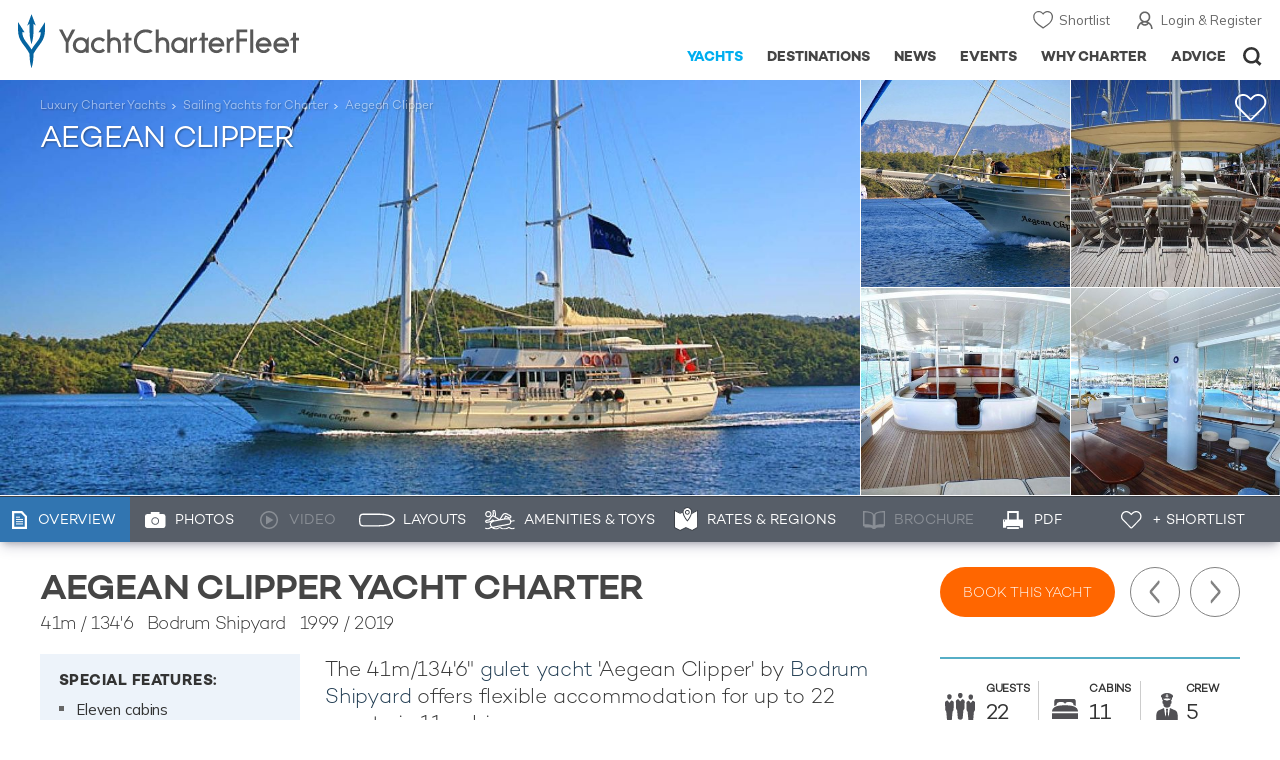

--- FILE ---
content_type: text/html; charset=UTF-8
request_url: https://www.yachtcharterfleet.com/luxury-charter-yacht-30177/aegean-cipper.htm
body_size: 21926
content:
<!DOCTYPE html>
<html class="no-js " lang="en" xml:lang="en">


<head><link rel="preconnect" href="https://a.yachtcharterfleet.com/" /><link rel="dns-prefetch" href="https://a.yachtcharterfleet.com/" />
    <meta http-equiv="Content-Type" content="text/html; charset=utf-8">

                <title>AEGEAN CLIPPER Yacht Charter Price - Bodrum Shipyard Luxury Yacht Charter</title>        <meta name="description" content="AEGEAN CLIPPER is a 41m luxury gulet super yacht available for charter built in 1999, refitted in 2019. Charter up to 22 guests in 11 cabins (1 Master) with a crew of 5." />        <meta name="keywords" content="aegean clipper, yacht charter, bodrum shipyard luxury sail yacht, yacht, charter, bodrum shipyard, luxury, sail" />
        
<link rel="apple-touch-icon" sizes="180x180" href="/resources/bookmark-icons/apple-touch-icon.png"/>
<link rel="icon" type="image/png" sizes="32x32" href="/resources/bookmark-icons/favicon-32x32.png"/>
<link rel="icon" type="image/png" sizes="16x16" href="/resources/bookmark-icons/favicon-16x16.png"/>
<link rel="manifest" href="/resources/bookmark-icons/site.webmanifest"/>
<link rel="mask-icon" href="/resources/bookmark-icons/safari-pinned-tab.svg" color="#5bbad5"/>
<link rel="shortcut icon" href="/resources/bookmark-icons/favicon.ico"/>
<meta name="apple-mobile-web-app-title" content="YachtCharterFleet"/>
<meta name="application-name" content="YachtCharterFleet"/>
<meta name="msapplication-TileColor" content="#0564a0"/>
<meta name="msapplication-config" content="/resources/bookmark-icons/browserconfig.xml"/>
<meta name="theme-color" content="#0564a0"/>

<meta http-equiv="X-UA-Compatible" content="IE=edge" /><meta name="document-class" content="Completed"/>
<meta name="google-site-verification" content="mDsn-csD0r9F1GOC499_Y6Guu3UOXoLp2MNdeBGbV8o" />

<link rel="canonical" href="https://www.yachtcharterfleet.com/luxury-charter-yacht-30177/aegean-clipper.htm" />
    <meta property="og:type" content="yacht" />
    <meta property="og:title" content="AEGEAN CLIPPER Yacht Charter Price - Bodrum Shipyard Luxury Yacht Charter" />
    <meta property="og:description" content="AEGEAN CLIPPER is a 41m luxury gulet super yacht available for charter built in 1999, refitted in 2019. Charter up to 22 guests in 11 cabins (1 Master) with a crew of 5." />
    <meta property="og:image" content="https://image.yachtcharterfleet.com/w1200/h630/qh/ca/k340030e3/vessel/resource/3132782.jpg" />
    <meta property="og:site_name" content="YachtCharterFleet" />

<link rel="preconnect" href="https://fonts.googleapis.com">
<link rel="preconnect" href="https://fonts.gstatic.com" crossorigin>
<link href="https://fonts.googleapis.com/css2?family=Mulish:ital,wght@0,200..1000;1,200..1000&display=swap" rel="stylesheet">

<link rel="stylesheet" href="https://use.typekit.net/ogf4rbi.css">

<script type="text/javascript">
    //IE11 Support
    //passive scroll support
    var supportsPassive = false;
    try {
        var opts = Object.defineProperty({}, 'passive', {
            get: function() {
                supportsPassive = true;
            }
        });
        window.addEventListener("testPassive", null, opts);
        window.removeEventListener("testPassive", null, opts);
    } catch (e) {}
</script>

<script>(function(w,d,u){w.readyQ=[];w.bindReadyQ=[];function p(x,y){if(x=="ready"){w.bindReadyQ.push(y);}else{w.readyQ.push(x);}};var a={ready:p,bind:p};w.$=w.jQuery=function(f){if(f===d||f===u){return a}else{p(f)}}})(window,document)</script>

<script type="text/javascript">
    if(!tick) {var tick = function(){};}
</script>

<noscript>
    <style>
        html .slider-loading-slide {display:block;}
    </style>
</noscript>

    <script>
        (function(a, b, c, d, e, f){
            b[d]=b[d]||function(){
                (b[d].q=b[d].q||[]).push(arguments)
            };
            e=a.createElement('script'), f=a.getElementsByTagName('script')[0];
            e.async=1; e.src=c; e.id='dfa-script';
            f.parentNode.insertBefore(e,f)
        })(document, window, '//a.yachtcharterfleet.com/dfa.js?v=695cd10a', 'dfa');
        dfa('setPageDataX', 'PzI/[base64]');
        dfa('trackPageview');
        dfa('associateGa', 'G-1D0RK6H8FJ');

    </script>


        

    <!-- Google tag (gtag.js) universal analytics -->
    <script async="" src="https://www.googletagmanager.com/gtag/js?id=G-1D0RK6H8FJ"></script>
    <script>
        window.dataLayer = window.dataLayer || [];
        function gtag(){dataLayer.push(arguments);}
        gtag('js', new Date());

        gtag('config', 'G-1D0RK6H8FJ');
    </script>

    <!-- Google tag (gtag.js) ga4 analytics -->
    <script async src="https://www.googletagmanager.com/gtag/js?id=UA-40607169-1"></script>
    <script>
        window.dataLayer = window.dataLayer || [];
        function gtag(){dataLayer.push(arguments);}
        gtag('js', new Date());

        gtag('config', 'UA-40607169-1');
    </script>

        <link rel="preconnect" href="https://static.hotjar.com" />
    <link rel="dns-prefetch" href="https://static.hotjar.com" />
    <script>
        (function(h,o,t,j,a,r){
            h.hj=h.hj||function(){(h.hj.q=h.hj.q||[]).push(arguments)};
            h._hjSettings={hjid:1579920,hjsv:6};
            a=o.getElementsByTagName('head')[0];
            r=o.createElement('script');r.async=1;
            r.src=t+h._hjSettings.hjid+j+h._hjSettings.hjsv;
            a.appendChild(r);
        })(window,document,'https://static.hotjar.com/c/hotjar-','.js?sv=');
    </script>

    <!-- Facebook Pixel Code -->
    <script>
        !function(f,b,e,v,n,t,s)
        {if(f.fbq)return;n=f.fbq=function(){n.callMethod?
            n.callMethod.apply(n,arguments):n.queue.push(arguments)};
            if(!f._fbq)f._fbq=n;n.push=n;n.loaded=!0;n.version='2.0';
            n.queue=[];t=b.createElement(e);t.async=!0;
            t.src=v;s=b.getElementsByTagName(e)[0];
            s.parentNode.insertBefore(t,s)}(window, document,'script',
            'https://connect.facebook.net/en_US/fbevents.js');
        fbq('init', '3033495343347327');
        fbq('track', 'PageView');
    </script>
    <noscript><img height="1" width="1" style="display:none"
                   src="https://www.facebook.com/tr?id=3033495343347327&ev=PageView&noscript=1"
        /></noscript>
    <!-- End Facebook Pixel Code -->


<meta name="viewport" content="width=device-width, maximum-scale=1.0" />

    <script type="application/ld+json">{
    "@context": "http:\/\/schema.org",
    "@type": "BreadcrumbList",
    "itemListElement": [
        {
            "@type": "ListItem",
            "position": 1,
            "item": {
                "@id": "https:\/\/www.yachtcharterfleet.com\/",
                "name": "Home"
            }
        },
        {
            "@type": "ListItem",
            "position": 2,
            "item": {
                "@id": "https:\/\/www.yachtcharterfleet.com\/charter",
                "name": "Luxury Charter Yachts"
            }
        },
        {
            "@type": "ListItem",
            "position": 3,
            "item": {
                "@id": "https:\/\/www.yachtcharterfleet.com\/sailing-yacht-charter-fleet.htm",
                "name": "Sailing Yachts for Charter"
            }
        },
        {
            "@type": "ListItem",
            "position": 4,
            "item": {
                "@id": "https:\/\/www.yachtcharterfleet.com\/luxury-charter-yacht-30177\/Aegean Clipper.htm",
                "name": "Aegean Clipper"
            }
        }
    ]
}</script>
    <script type="application/ld+json">{
    "@context": "http:\/\/schema.org",
    "@type": "Vehicle",
    "additionalType": "http:\/\/www.productontology.org\/id\/Yacht",
    "name": "Aegean Clipper",
    "url": "https:\/\/www.yachtcharterfleet.com\/luxury-charter-yacht-30177\/aegean-clipper.htm",
    "description": "The 41m\/134'6\" gulet yacht 'Aegean Clipper' by Bodrum Shipyard offers flexible accommodation for up to 22 guests in 11 cabins.",
    "image": [
        "https:\/\/image.yachtcharterfleet.com\/w700\/h700\/qh\/ca\/kd1a38e19\/vessel\/resource\/3132782.jpg",
        "https:\/\/image.yachtcharterfleet.com\/w933\/h700\/qh\/ca\/kcb19da98\/vessel\/resource\/3132782.jpg",
        "https:\/\/image.yachtcharterfleet.com\/w1244\/h700\/qh\/ca\/kdeef2c58\/vessel\/resource\/3132782.jpg"
    ],
    "productionDate": 1999,
    "manufacturer": "Bodrum Shipyard",
    "model": "Custom",
    "material": "Wood",
    "weight": "134 Tonnes",
    "offers": {
        "@type": "AggregateOffer",
        "BusinessFunction": "http:\/\/purl.org\/goodrelations\/v1#LeaseOut",
        "highPrice": "26500",
        "lowPrice": "22000",
        "priceCurrency": "EUR",
        "category": "Sail Yacht",
        "offerCount": 2
    }
}</script>

        
<link rel="preload" as="style" href="/asset/695cd10a/1477591398.css"/>
<link rel="stylesheet" type="text/css" media="all" href="/asset/695cd10a/1477591398.css"/>
        





<script type="application/ld+json">
    [
        {
            "@context": "https://schema.org",
            "@type": "SiteNavigationElement",
            "name": "Why Charter",
            "url": "/why-charter.htm"
        },
        {
            "@context": "https://schema.org",
            "@type": "SiteNavigationElement",
            "name": "Yachts",
            "url": "/charter"
        },
        {
            "@context": "https://schema.org",
            "@type": "SiteNavigationElement",
            "name": "Destinations",
            "url": "/destination"
        },
        {
            "@context": "https://schema.org",
            "@type": "SiteNavigationElement",
            "name": "News",
            "url": "/news"
        },
        {
            "@context": "https://schema.org",
            "@type": "SiteNavigationElement",
            "name": "Events",
            "url": "/events"
        },
        {
            "@context": "https://schema.org",
            "@type": "SiteNavigationElement",
            "name": "Advice",
            "url": "/advice"
        }
    ]
</script>

            

    


        

<script type="application/json" class="jsAssetLoad" data-library="lightgallery">{"css":["\/asset\/695cd10a\/762197592.css"]}</script>

<script type="application/json" class="jsAssetLoad" data-library="colorbox">{"css":["\/asset\/695cd10a\/2891493887.css"]}</script>

<script type="application/json" class="jsAssetLoad" data-library="before_after_slider">{"css":["\/asset\/695cd10a\/958080022.css"]}</script>

<script type="application/json" class="jsAssetLoad" data-library="cookielaw">{"css":["\/asset\/695cd10a\/4158237126.css"]}</script>

<script type="application/json" class="jsAssetLoad" data-library="sitesearch">{"css":["\/asset\/695cd10a\/3472957750.css"]}</script>

<script type="application/json" class="jsAssetLoad" data-library="chat">{"css":["\/asset\/695cd10a\/757968018.css"]}</script>

<script type="application/json" class="jsAssetLoad" data-library="contact_broker">{"css":["\/asset\/695cd10a\/3283996539.css"]}</script>
<script type="application/json" class="jsAssetLoad" data-library="jqueryui">{"css":["\/asset\/695cd10a\/1050707687.css"]}</script>
<script type="application/json" class="jsAssetLoad" data-library="datePicker">{"css":["\/asset\/695cd10a\/54479121.css"]}</script>
<script type="application/json" class="jsAssetLoad" data-library="dateRangeFromToPickers">{"css":["\/asset\/695cd10a\/2597170146.css"]}</script>
    

        <link rel="preload" as="style" href="/asset/695cd10a/2502827463.css"/>
    <link rel="stylesheet" type="text/css" media="all" href="/asset/695cd10a/2502827463.css"/>

    
    <link rel="stylesheet" href="/asset/695cd10a/2536852456.css" media="print" onload="this.media='all'" /><noscript><link rel="stylesheet" href="/asset/695cd10a/2536852456.css" /></noscript>
    
    <link rel="stylesheet" href="/asset/695cd10a/953030657.css" media="print" onload="this.media='all'" /><noscript><link rel="stylesheet" href="/asset/695cd10a/953030657.css" /></noscript>
</head>

<body ontouchstart="" class=" ">
            <!-- www Google Tag Manager (noscript) -->
        <noscript><iframe src="https://www.googletagmanager.com/ns.html?id=GTM-PKNHXSD"
                          height="0" width="0" style="display:none;visibility:hidden"></iframe></noscript>
        <!-- End Google Tag Manager (noscript) -->
    
    <div class="hide ie11-message jsIE11Message">
        <p>Please use a modern browser to view this website. Some elements might not work as expected when using Internet Explorer.</p>
    </div>
    <script>
        var ie11 = false;
        if (window.document.documentMode) {
            ie11 = true;

            const ie11Message = document.querySelector(".jsIE11Message");
            ie11Message.classList.remove("hide");

            const body = document.querySelector("body");
            body.classList.add("is-ie11");
        }
    </script>
        
    <div class="overlay" style="display: none">
        <div class="overlayLoader"></div>
        <div class="overlayLoader-logo"></div>
    </div>

    <div class="search-overlay" style="display: none"></div>

    <div class="overlay-menu">
    <div class="top">
        <a href="/" class="home">Home</a>
        <a href="#" class="close">X</a>
    </div>
    <ul class="menu-list">
        <li>
            <a class="whyCharter" href="/why-charter.htm">Why Charter</a>
            <button class="subnav-toggler" aria-controls="why-charter-drop" aria-label="Show">
                <div class="circle-plus closed">
                    <div class="circle">
                        <div class="horizontal"></div>
                        <div class="vertical"></div>
                    </div>
                </div>
            </button>
            <ul id="why-charter-drop">
                <li><a href="/why-charter.htm">Landing Page</a></li>
                <li><a href="/yacht-charter-vacation-types">Luxury Yacht Vacation Types</a></li>
                <li><a href="/corporate-yacht-charter">Corporate Yacht Charter</a></li>
                <li><a href="/tailor-made-luxury-yacht-vacations.htm">Tailor Made Vacations</a></li>
                <li><a href="/luxury-explorer-vacations.htm">Luxury Exploration Vacations</a></li>
                <li><a href="/why-charter.htm">View More</a></li>
            </ul>
        </li>
        <li>
            <a class="charterYachts" href="/charter">Yachts</a>
            <button class="subnav-toggler" aria-controls="yachts-drop" aria-label="Show">
                <div class="circle-plus closed">
                    <div class="circle">
                        <div class="horizontal"></div>
                        <div class="vertical"></div>
                    </div>
                </div>
            </button>
            <ul id="yachts-drop">
                <li><a href="/charter">Landing Page</a></li>
                <li><a href="/charter/superyachts-for-charter">View All 4187</a></li>
                <li>
                    <a href="/charter/yacht-type">Filter By Type</a>
                    <ul class="yacht-types-menu">
                        <li><a class="motor" href="/motor-yacht-charter-fleet.htm"><span>Motor Yachts</span></a></li>
                        <li><a class="sailing" href="/sailing-yacht-charter-fleet.htm"><span>Sailing Yachts</span></a></li>
                        <li><a class="classic" href="/classic-yacht-charter-fleet.htm"><span>Classic Yachts</span></a></li>
                        <li><a class="catamarans" href="/catamaran-yacht-charter-fleet.htm"><span>Catamaran Yachts</span></a></li>
                    </ul>
                </li>
                <li><a href="/charter/destination">Filter By Destination</a></li>
                <li><a href="/charter">More Filters</a></li>
                <li><a href="/yacht-reviews/">Latest Reviews</a></li>
                <li><a href="/yachts/charter-special-offers.htm">Charter Special Offers</a></li>
            </ul>
        </li>
        <li>
            <a class="destnationsLink" href="/destination">Destinations</a>
            <button class="subnav-toggler" aria-controls="destinations-drop" aria-label="Show">
                <div class="circle-plus closed">
                    <div class="circle">
                        <div class="horizontal"></div>
                        <div class="vertical"></div>
                    </div>
                </div>
            </button>
            <ul id="destinations-drop">
                <li><a href="/destination/a-z">Destination Guides</a></li>
                <li><a href="/destination/inspiration">Inspiration &amp; Features</a></li>
                <li>
                    <a href="/charter/destination">Yachts by Destination</a>
                    <ul>
                        <li><a href="/mediterranean-yacht-charters-1548.htm">Mediterranean Charter Yachts</a></li>
                        <li><a href="/france-yacht-charters-1526.htm">France Charter Yachts</a></li>
                        <li><a href="/italy-yacht-charters-1525.htm">Italy  Charter Yachts</a></li>
                        <li><a href="/croatia-yacht-charters-410.htm">Croatia  Charter Yachts</a></li>
                        <li><a href="/greece-yacht-charters-672.htm">Greece Charter Yachts</a></li>
                        <li><a href="/turkey-yacht-charters-409.htm">Turkey Charter Yachts</a></li>
                        <li><a href="/bahamas-yacht-charters-679.htm">Bahamas Charter Yachts</a></li>
                        <li><a href="/caribbean-yacht-charters-1.htm">Caribbean Charter Yachts</a></li>
                        <li><a href="/australia-yacht-charters-523.htm">Australia Charter Yachts</a></li>
                        <li><a href="/thailand-yacht-charters-502.htm">Thailand Charter Yachts</a></li>
                        <li><a href="/dubai-yacht-charters-1249.htm">Dubai Charter Yachts</a></li>
                    </ul>
                </li>
            </ul>
        </li>
        <li>
            <a class="newsLink" href="/news">News</a>
            <button class="subnav-toggler" aria-controls="news-drop" aria-label="Show">
                <div class="circle-plus closed">
                    <div class="circle">
                        <div class="horizontal"></div>
                        <div class="vertical"></div>
                    </div>
                </div>
            </button>
            <ul id="news-drop">
                <li><a href="/news">All News</a></li>
                <li><a href="/news/destination">Destination News</a></li>
                <li><a href="/news/new-to-fleet">New To Fleet</a></li>
                <li><a href="/news/fleet-updates">Charter Fleet Updates</a></li>
                <li><a href="/news/offers-and-last-minute">Special Offers</a></li>
                <li><a href="/news/industry">Industry News</a></li>
                <li><a href="/news/events">Event News</a></li>
            </ul>
        </li>
        <li>
            <a class="eventsLink" href="/events">Events</a>
            <button class="subnav-toggler" aria-controls="events-drop" aria-label="Show">
                <div class="circle-plus closed">
                    <div class="circle">
                        <div class="horizontal"></div>
                        <div class="vertical"></div>
                    </div>
                </div>
            </button>
            <ul id="events-drop">
                <li><a href="/events">All Events</a></li>
                <li><a href="/events/yacht-shows">Yacht Shows</a></li>
                <li><a href="/events/sporting">Sporting</a></li>
                <li><a href="/events/corporate-charter">Corporate Charter</a></li>
            </ul>
        </li>
        <li class="last-big-link">
            <a class="adviceLink" href="/advice">Advice</a>
            <button class="subnav-toggler" aria-controls="advice-drop" aria-label="Show">
                <div class="circle-plus closed">
                    <div class="circle">
                        <div class="horizontal"></div>
                        <div class="vertical"></div>
                    </div>
                </div>
            </button>
            <ul id="advice-drop">
                <li><a href="/advice">Landing Page</a></li>
                <li><a href="/advice/find-yacht-broker.htm">Finding a Yacht Broker</a></li>
                <li><a href="/advice/charter-preferences">Charter Preferences</a></li>
                <li><a href="/advice/advice.htm">Questions &amp; Answers</a></li>
            </ul>
        </li>

        <li class="small-link"><a class="aboutUs" href="/about">About Us</a></li>
        <li class="small-link"><a class="aboutUs" href="/about/add-my-yacht.htm">Add my yacht</a></li>
        <li class="small-link"><a class="contactUs" href="/contact/contact-us.htm">Contact Us</a></li>
        <li class="small-link"><a class="myAccountLink" href="/my-account">My Account</a></li>

                            </ul>
</div>

            <header class="header show-for-small-only">
    <nav class="top-bar" data-topbar="data-topbar">
        <div class="top-bar-section">
            <a href="/" class="logo">
                <img src="/resources/images/logo-white.svg" width="200" height="38" alt="Yacht Charter Fleet" />
            </a>
        </div>
        <div class="right-small headerOptions">
            <a class="overlay-menu-toggle navigation" href="#">
                <img src="/resources/images/ico_nav.svg" alt="Navigation" width="18" height="18" />
            </a>
            <a href="#headerSearch" class="header-search" id="jsSearchToggle"><img width="18" height="18" src="/resources/images/ico_search.svg" alt="Search" /></a>
        </div>
    </nav>
</header>

<header id="header" class="hide-for-small-only">
    <div class="headerInner">
        <a class="logo" href="/" title="Back to Homepage">
            <span>YachtCharterFleet.com</span> - Luxury yacht charter boats
        </a>
        <div class="additional-nav">
            <a class="myaccount" href="/my-account">Login &amp; Register</a>
            <a class="shorlist-yachts" href="/yachts/yacht-shortlist.htm">Shortlist</a>
        </div>
        <nav>
            <ul class="navigation">
                <li class="global-yacht-search">
                    <div class="site-search">
                        <a class="header-search-icon" href="#">Open/Close Search</a>
                    </div>
                </li>
                <li><a href="/advice" >Advice</a></li>
                <li><a itemprop="url" href="/why-charter.htm" >Why Charter</a></li>
                <li><a href="/events" >Events</a></li>
                <li><a href="/news" >News</a></li>
                <li><a href="/destination" >Destinations</a></li>
                <!--<li><a href="/charter" >Yachts</a></li>-->
                <!--tmp link -->
                <li><a href="/charter" class="active">Yachts</a></li>
            </ul>
        </nav>
    </div>

</header>    
                                                        

    
    
    
            



<div class="headerButtonContainer a-b-slider-test-a show-for-small">

                            <a class="headerBackButton" href="/charter/superyachts-for-charter">Similar Yachts</a>
                <a class="shortlistButton compare" href="/yachts/yacht-shortlist.htm">
            View Shortlist
            <span></span>
        </a>
    </div>

    <div class="a-b-slider-test-a jsPhotoContainer photoContainer smaller-equaliser" data-small-equaliser="yacht-main-photos" data-smaller-equalise-on="smallMedium">
        
            <div data-smaller-equaliser-watch="yacht-main-photos">
                
                                                                
                        <div class="swiper-container mobile-banner-slider link-to-images bullets-over-images bullets-over-image"
                             data-small-only=""
                             data-slides-to-show="1"
                             data-no-peeking="t"
                             data-dots-enabled-small=""
                             data-swiper-lazy=""
                             data-free-mode-disabled=""
                             data-dots-only="">
                            <div class="swiper-wrapper jsMoveSliderImagesHere">
                                                                <div class="swiper-slide main-image ">
                                    <div class="overviewPhoto camo">
                                                                                
                                                                                                                                                                                                                                                                                                                                                                                                        
                                                                                                                                                                                                                                                                                                                                                                                                                                                                                                                                                                    
                                                    
                                                                                                                                                                <a href="https://image.yachtcharterfleet.com/w1200/h779/qh/ca/k5b16f999/vessel/resource/3132782/charter-aegean-clipper-yacht-1.jpg" class="lightbox" data-exThumbImage="https://image.yachtcharterfleet.com/w400/h400/qh/ca/ow-1,d-1/k0ffe490e/vessel/resource/3132782/charter-aegean-clipper-yacht-1.jpg">
                                                            <picture>
                                                                <source srcset="https://image.yachtcharterfleet.com/w1277/h618/qh/cs40-448-1851-896/m2/kb13c8fd8/vessel/resource/3132782/charter-aegean-clipper-yacht.jpg" media="(min-width: 641px)" />
                                                                <source srcset="https://image.yachtcharterfleet.com/w640/h367/qh/ca/ow-1/k8d06b35e/vessel/resource/3132782/charter-aegean-clipper-yacht.jpg" media="(max-width: 640px)" />
                                                                <img alt="Aegean Clipper Charter Yacht" data-name="Aegean Clipper Charter Yacht" src="https://image.yachtcharterfleet.com/w1277/h618/qh/cs40-448-1851-896/m2/kb13c8fd8/vessel/resource/3132782/charter-aegean-clipper-yacht.jpg" id="overview_image" class="js_compare_image" />
                                                            </picture>
                                                        </a>
                                                                                                                                                                                                                                                                                                                                                                                                                                                                                                                                                                                                                                                                                                                                                                                                                                                                                                                                                                                                                                                                                                                                                                                                                                                                                                                                                                                                                                                                                                                                                                                                                                                                                                                                                                                                                                                                                                                                                                                            </div>
                                </div>
                                                                <div class="jsReplaceSlidesHereForMobile additional-images">
                                    
                                    
                                                                                    
                                                                                                                                                                                                                                                                                                                                                                                                            
                                                
                                                
                                                
                                                
                                                
                                                                                                                                                                                                                                                            
                                                
                                                                                                                                
                                                                                                                                                                                                                                                                                                                                                                                                            
                                                
                                                
                                                
                                                
                                                
                                                                                                                                                                                                                                                                    <a href="https://image.yachtcharterfleet.com/w1200/h779/qh/ca/kab7700f9/vessel/resource/3132781/charter-aegean-clipper-yacht-2.jpg" class="image-container imageOpaque customCursor lightbox" data-exThumbImage="https://image.yachtcharterfleet.com/w400/h400/qh/ca/od-1/k5e100a52/vessel/resource/3132781/charter-aegean-clipper-yacht-2.jpg">
                                                            <picture>
                                                                <source srcset="https://image.yachtcharterfleet.com/w400/h400/qh/ca/od-1/k5e100a52/vessel/resource/3132781/charter-aegean-clipper-yacht-2.jpg" media="(min-width: 641px)" />
                                                                <source srcset="https://image.yachtcharterfleet.com/w640/h367/qh/ca/ow-1/kfde92926/vessel/resource/3132781/charter-aegean-clipper-yacht-2.jpg" media="(max-width: 640px)" />
                                                                <img alt="Aegean Clipper Yacht 2" data-name="Aegean Clipper Yacht 2" src="https://image.yachtcharterfleet.com/w640/h367/qh/ca/ow-1/kfde92926/vessel/resource/3132781/charter-aegean-clipper-yacht-2.jpg" />
                                                            </picture>
                                                        </a>
                                                                                                    
                                                
                                                                                                                                
                                                                                                                                                                                                                                                                                                                                                                                                            
                                                
                                                
                                                
                                                
                                                
                                                                                                                                                                                                                                                                    <a href="https://image.yachtcharterfleet.com/w1200/h779/qh/ca/k288137da/vessel/resource/3132769/charter-aegean-clipper-yacht-3.jpg" class="image-container imageOpaque customCursor lightbox" data-exThumbImage="https://image.yachtcharterfleet.com/w400/h400/qh/ca/od-1/kdde63d71/vessel/resource/3132769/charter-aegean-clipper-yacht-3.jpg">
                                                            <picture>
                                                                <source srcset="https://image.yachtcharterfleet.com/w400/h400/qh/ca/od-1/kdde63d71/vessel/resource/3132769/charter-aegean-clipper-yacht-3.jpg" media="(min-width: 641px)" />
                                                                <source srcset="https://image.yachtcharterfleet.com/w640/h367/qh/ca/ow-1/k7e1f1e05/vessel/resource/3132769/charter-aegean-clipper-yacht-3.jpg" media="(max-width: 640px)" />
                                                                <img alt="Aegean Clipper Yacht 3" data-name="Aegean Clipper Yacht 3" src="https://image.yachtcharterfleet.com/w640/h367/qh/ca/ow-1/k7e1f1e05/vessel/resource/3132769/charter-aegean-clipper-yacht-3.jpg" />
                                                            </picture>
                                                        </a>
                                                                                                    
                                                
                                                                                                                                
                                                                                                                                                                                                                                                                                                                                                                                                            
                                                
                                                
                                                
                                                
                                                
                                                                                                                                                                                                                                                                    <a href="https://image.yachtcharterfleet.com/w1200/h779/qh/ca/k42df07fd/vessel/resource/3132770/charter-aegean-clipper-yacht-4.jpg" class="image-container imageOpaque no-bottom customCursor lightbox" data-exThumbImage="https://image.yachtcharterfleet.com/w400/h400/qh/ca/od-1/kb7b80d56/vessel/resource/3132770/charter-aegean-clipper-yacht-4.jpg">
                                                            <picture>
                                                                <source srcset="https://image.yachtcharterfleet.com/w400/h400/qh/ca/od-1/kb7b80d56/vessel/resource/3132770/charter-aegean-clipper-yacht-4.jpg" media="(min-width: 641px)" />
                                                                <source srcset="https://image.yachtcharterfleet.com/w640/h367/qh/ca/ow-1/k14412e22/vessel/resource/3132770/charter-aegean-clipper-yacht-4.jpg" media="(max-width: 640px)" />
                                                                <img alt="Aegean Clipper Yacht 4" data-name="Aegean Clipper Yacht 4" src="https://image.yachtcharterfleet.com/w640/h367/qh/ca/ow-1/k14412e22/vessel/resource/3132770/charter-aegean-clipper-yacht-4.jpg" />
                                                            </picture>
                                                        </a>
                                                                                                    
                                                
                                                                                                                                
                                                                                                                                                                                                                                                                                                                                                                                                            
                                                
                                                
                                                
                                                
                                                
                                                                                                                                                                                                                                                                    <a href="https://image.yachtcharterfleet.com/w1200/h779/qh/ca/kb78f57bc/vessel/resource/3132778/charter-aegean-clipper-yacht-5.jpg" class="image-container imageOpaque customCursor lightbox" data-exThumbImage="https://image.yachtcharterfleet.com/w400/h400/qh/ca/od-1/k42e85d17/vessel/resource/3132778/charter-aegean-clipper-yacht-5.jpg">
                                                            <picture>
                                                                <source srcset="https://image.yachtcharterfleet.com/w400/h400/qh/ca/od-1/k42e85d17/vessel/resource/3132778/charter-aegean-clipper-yacht-5.jpg" media="(min-width: 641px)" />
                                                                <source srcset="https://image.yachtcharterfleet.com/w640/h367/qh/ca/ow-1/ke1117e63/vessel/resource/3132778/charter-aegean-clipper-yacht-5.jpg" media="(max-width: 640px)" />
                                                                <img alt="Aegean Clipper Yacht 5" data-name="Aegean Clipper Yacht 5" src="https://image.yachtcharterfleet.com/w640/h367/qh/ca/ow-1/ke1117e63/vessel/resource/3132778/charter-aegean-clipper-yacht-5.jpg" />
                                                            </picture>
                                                        </a>
                                                        <a href="/luxury-charter-yacht-30177/aegean-clipper-photos.htm" class="image-container imageOpaque no-bottom customCursor show-for-small">
                                                            <picture>
                                                                <source srcset="https://image.yachtcharterfleet.com/w400/h400/qh/ca/od-1/k42e85d17/vessel/resource/3132778/charter-aegean-clipper-yacht-5.jpg" media="(min-width: 641px)" />
                                                                <source srcset="https://image.yachtcharterfleet.com/w640/h367/qh/ca/ow-1/ke1117e63/vessel/resource/3132778/charter-aegean-clipper-yacht-5.jpg" media="(max-width: 640px)" />
                                                                <img alt="Aegean Clipper Yacht 5" data-name="Aegean Clipper Yacht 5" src="https://image.yachtcharterfleet.com/w640/h367/qh/ca/ow-1/ke1117e63/vessel/resource/3132778/charter-aegean-clipper-yacht-5.jpg" />
                                                            </picture>
                                                            <div class="last-image-more-link">
                                                                <div class="link">
                                                                    <p>View More Photos</p>
                                                                </div>
                                                            </div>
                                                        </a>
                                                                                                    
                                                
                                                                                                                                                                                                                                                                                                                                                                                                                                                                                                                                                                                                                                                                                                                                                                                                                                                                                                                                                                                                                                                                                                                                                                                                                                                                                                                                                                                                
                                        
                                        

                                                                    </div>
                            </div>
                        </div>

                    
                <div class="overlay-images-wrap">
                    <div class="row collapse yacht-row rowBottomNone">
                        <div class="small-12 columns">
                            <ul class="breadcrumb shortenCrumbs">
                                <li><a href="/charter">Luxury Charter Yachts</a></li>
                                <li>
                                    <a href="/sailing-yacht-charter-fleet.htm">Sailing Yachts for Charter</a>
                                </li>
                                <li>Aegean Clipper</li>
                            </ul>
                            <p class="name"><em>Aegean Clipper</em></p>
                                                    </div>
                    </div>

                </div>
                                                            <p class="shortlist icon">
                            <a data-id="30177" class="jsCookieShortlist" href="javascript:void(0);" data-shortlist="30177">
                                +Shortlist
                            </a>
                        </p>
                                                </div>
        
                    
                            <a class="additionalLargeNavigation next" title="Next Yacht" href="/luxury-charter-yacht-47083/babylon.htm">Next Yacht</a>
                                        <a class="additionalLargeNavigation back" title="Previous Yacht" href="/luxury-charter-yacht-53193/satori.htm">Previous Yacht</a>
            
        



    </div>
    
    <div class="yacht-tabs-holder">
        <div class="yacht-tabs-wrap">
        	            <div class="row collapse yacht-row rowBottomNone">
                <div class="small-12 columns">
                    <ul class="yacht-tabs" id="yacht-tabs">
                        <li class="yacht-overview">
                            <a href="/luxury-charter-yacht-30177/aegean-clipper.htm" class="active"><span>Overview</span></a>
                        </li>
                        <li class="yacht-photos">
                                                                                        <a  href="/luxury-charter-yacht-30177/aegean-clipper-photos.htm"><span>Photos</span></a>
                                                    </li>
                        <li class="videos">
                                                                                        <div class="inactive" id="showYachtVideoTab"><span>Video</span></div>
                                                    </li>
                        <li class="layouts">
                                                                                        <a  href="/luxury-charter-yacht-30177/aegean-clipper-layout.htm"><span>Layouts</span></a>
                                                    </li>
                        <li class="amenities">
                            <a href="/luxury-charter-yacht-30177/aegean-clipper.htm#amenities-and-toys" class="jsScrollToAnchor"><span>Amenities &amp; Toys</span></a>
                        </li>
                                                    <li class="rates">
                                <a class="jsScrollToAnchor" href="/luxury-charter-yacht-30177/aegean-clipper.htm#rates-and-regions"><span>Rates &amp; Regions</span></a>
                            </li>
                                                                            <li class="brochure">
                                                                                                    <div class="inactive"><span>Brochure </span></div>
                                                            </li>
                            <li class="print">
                                <a href="/luxury-charter-yacht-30177/aegean-clipper-yacht-charter-printable.pdf" target="_blank"><span>PDF </span></a>
                            </li>
                                            </ul>
                    <div class="right-nav">
                                                    <ul class="container-right-nav">
                                                                    <li class="shortlist">
                                        <a data-id="30177" class="jsCookieShortlist" href="javascript:void(0)" data-shortlist="30177">+ Shortlist</a>
                                    </li>
                                                            </ul>
                                            </div>
                </div>
            </div>

        </div>
    </div>
        <div class="content-wrap  ">
            <div class="row   collapse yacht-row">
                <div class="small-12 columns ">
                    
            
<input type="hidden" name="vessel_id" id="js_vessel_id" value="30177" />
<div id="vessel_30177">
    <input type="hidden" name="js_compare_name" class="js_compare_name" value="Aegean Clipper" />
    <input type="hidden" name="js_compare_length" class="js_compare_length" value="41" />
    <input type="hidden" name="js_compare_builder" class="js_compare_builder" value="Bodrum Shipyard" />
</div>

<div id="openCloseIdentifier" style="display: none; "></div>

<div class="content-container-large">

    <div class="content-wrapper">
        <div class="content yacht-container">

                                        <div class="table-row yacht-container">
            <div class="cell">
                <div class="pageContentSection "><h1>AEGEAN CLIPPER YACHT CHARTER</h1>
                    <h2><span class="pref pref-length-m active">41m</span>&nbsp;/&nbsp;<span class="pref pref-length-f">134'6</span>
                            &nbsp;
                                                            
    
                        Bodrum Shipyard
                                                                    &nbsp;
                                                            1999
                                 / 2019</h2>
                </div>
            </div>
            <div class="cell rhs yacht-rhs">
                <div class="hide-for-small">
                    <div class="yacht-nav-wrap">

                        <div class="book-this-yacht-container">
                            <a class="book-this-yacht jsGaTrackInternalLink" href="/contact/check-availability.htm?vessel_id=30177" track_label="RHS Book" data-ga-category="Particulars Booking Button">Book this yacht</a>
                        </div>

                        <div class="yacht-navigation-container">
                            <ul class="yacht-navigation">
                                                                    <li class="next"><a href="/luxury-charter-yacht-47083/babylon.htm">Next Yacht</a></li>
                                                                                                    <li class="previous"><a href="/luxury-charter-yacht-53193/satori.htm">Previous Yacht</a></li>
                                                            </ul>
                        </div>
                    </div>
                </div>
            </div>
        </div>
    
            
            <div class="table-row">
                <div class="cell jsBody">

                                                                    

<div class="row marginBNone">
    <div class="columns small-12">

        <div class="show-for-small">
            
    <div class="quick-view">
                    <ul class="accomodation">
                                    <li class="guests">
                        <p class="heading">Guests</p>
                        <p class="number">
                                                            22
                                                    </p>
                    </li>
                                                    <li class="cabins">
                        <p class="heading">Cabins</p>
                        <p class="number">
                                                            11
                                                    </p>
                    </li>
                                                    <li class="crew">
                        <p class="heading">Crew</p>
                        <p class="number">5</p>
                    </li>
                            </ul>
                            <div class="accomodation-details">
                    <p class="heading">Cabin Configuration</p>
                    <ul>
                                                    <li>1 Master</li>
                                                                                                    <li>4 Double</li>
                                                                                                    <li>6 Twin</li>
                                                                                                                                                                                            </ul>
                </div>
                            <div class="yacht-nav-wrap show-for-small">
            <div class="book-this-yacht-container">
                <a class="book-this-yacht jsGaTrackInternalLink" href="/contact/check-availability.htm?vessel_id=30177" track_label="RHS Book" data-ga-category="Particulars Booking Button">Book this yacht</a>
            </div>
            <div class="yacht-navigation-container">
                <ul class="yacht-navigation">
                                            <li class="next"><a href="/luxury-charter-yacht-47083/babylon.htm">Next<br />Yacht</a></li>
                                    </ul>
            </div>
        </div>

    </div>

        </div>

        <div class="row">
            <div class="columns small-12 yacht-copy">

                <div class="yacht-detail-row">
                	                        <div class="column-left">
                        	<div class="additionalDetails">
    <div class="additional-details-container">
        <div class="bullet-points">
                        <p>Special Features:</p>
                            <ul><li>Eleven cabins</li><li>Sleeps 22 guests</li><li> Zodiac Tender</li></ul>
                    </div>

                                    <blockquote>
                    <div class="quote-inner">
                        <p>Prepare for a charter vacation of lifetime aboard Bodrum Shipyard luxury yacht Aegean Clipper</p>
                    </div>
                </blockquote>
                        </div>
</div>                        </div>
                                        <div class="column-right">
                        <div class="read-more" data-read-more-global="" data-height-limit="550" data-sm-height-limit="185" data-s-height-limit="120">
                            <p class="yacht-intro">
        The 41m/134'6" <a href="/gulet-yacht-charter-fleet.htm">gulet yacht</a> 'Aegean Clipper' by <a href="/bodrum-shipyard-charter-yachts-2894.htm">Bodrum Shipyard</a> offers flexible accommodation for up to 22 guests in 11 cabins.
    </p><p>For the ultimate family-friendly yacht, look no further than gulet Aegean Clipper. Offering an unrivalled wealth of convivial spacious living spaces, coupled with superb amenities, she's the perfect yacht for cruising around the spectacular destinations of the East Mediterranean. </p><h4>Guest Accommodation</h4><p>Aegean Clipper is notable for her eleven cabin layout, offering great flexibility for a charter yacht of this size.  Built in 1999, She offers guest accommodation for up to 22 guests with a layout comprising a master suite, four double cabins and six twin cabins. The bed configuration includes 1 king, 1 queen, 3 doubles and 12 singles. She is also capable of carrying up to 5 crew onboard to ensure a relaxed <a href="/">luxury yacht charter</a> experience.</p><h4>Performance &amp; Range</h4><p> Aegean Clipper is built with a wood hull and wood superstructure. Aegean Clipper comfortably cruises at 12 knots, reaches a maximum speed of 14 knots. </p><h4>Toys</h4><p>Aegean Clipper knows a thing or two about fun on the water, with a selection of water toys and accessories for you and your guests to enjoy whilst on charter.  Principle among these  are waterskis that are hugely entertaining whether you are a beginner or a seasoned pro.  In addition there  are  canoes, ideal for keeping fit and exploring from a totally new angle.  Additionally, there  are kayaks - a tranquil and relaxing way to pass the time.  If that isn't enough Aegean Clipper also features fishing equipment, beach games and snorkelling equipment. Aegean Clipper features two tenders, but leading the pack is a Zodiac Tender to transport you in style. </p><p>Based in the magical waters of   the Mediterranean all year round Aegean Clipper is ready for your next luxury yacht charter.  Let Aegean Clipper Discover the magical places, food and experiences of the   the Mediterranean.</p><p class="yacht-intro">Showcasing meticulous craftsmanship coupled with high-end luxurious finishes, gulet yacht Aegean Clipper certainly has the "wow" factor, along with state-of-the-art amenities and array of water toys, promising truly unforgettable yacht charters for even the most discerning guests.</p>                                                        
                            <div class="show-for-small">
                                    
            <div class="row">
            <div class="small-12 columns">
                <hr class="dividerSM" />
                <div class="yacht-testimonials">
                    <p class="section-heading">TESTIMONIALS</p>
                                            <p class="none">There are currently no testimonials for Aegean Clipper, <a href="mailto:listings@yachtcharterfleet.com?subject=Testimonial for Aegean Clipper (30177)">please provide</a>.</p>
                                        
                </div>
            </div>
        </div>
                                </div>
                        </div>
                    </div>
                </div>
            </div>
        </div>

        <div class="hide-for-small">
                    </div>

        <div class="hide-for-small">                            <div class="row photo-block ">
                    <div class="columns">
                        <hr class="dividerSM divider-margin-test-a" />
                        <div class="overview-additional-photos">
                            <p class="section-heading"><strong>Aegean Clipper</strong> Photos</p>

                                                                                                                                                                                                                                                                                                                                                                                                                    
                                
                                
                                                                                                
                                
                                                                
                                
                                                                                                                                                                                                                                                                                                                                                                                        
                                
                                
                                                                                                
                                
                                                                
                                
                                                                                                                                                                                                                                                                                                                                                                                        
                                
                                
                                                                                                
                                
                                                                
                                
                                                                                                                                                                                                                                                                                                                                                                                        
                                
                                
                                                                                                
                                
                                                                
                                
                                                                                                                                                                                                                                                                                                                                                                                        
                                
                                
                                                                                                
                                
                                                                
                                
                                                                                                                                                                                                                                                                                                                                                                                        
                                
                                
                                                                                                
                                
                                                                
                                                                    <a href="https://image.yachtcharterfleet.com/w1200/h779/qh/ca/k27e81c16/vessel/resource/3132777/charter-aegean-clipper-yacht-6.jpg" class="lightbox yachtAddPhotos image-container ll-wrap" data-exThumbImage="https://image.yachtcharterfleet.com/w400/h400/qh/ca/ow-1,d-1/k7300ac81/vessel/resource/3132777/charter-aegean-clipper-yacht-6.jpg">
                                        <img class="lazyload" alt="Aegean Clipper Yacht 11" data-name="" data-src="https://image.yachtcharterfleet.com/w400/h400/qh/ca/ow-1,d-1/k7300ac81/vessel/resource/3132777/charter-aegean-clipper-yacht-6.jpg" />
                                        <noscript><img alt="Aegean Clipper Yacht 11" src="https://image.yachtcharterfleet.com/w400/h400/qh/ca/ow-1,d-1/k7300ac81/vessel/resource/3132777/charter-aegean-clipper-yacht-6.jpg" /></noscript>
                                    </a>
                                
                                                                                                                                                                                                                                                                                                                                                                                        
                                
                                
                                                                                                
                                
                                                                
                                                                    <a href="https://image.yachtcharterfleet.com/w1200/h779/qh/ca/k1a3c0bca/vessel/resource/3132776/charter-aegean-clipper-yacht-7.jpg" class="lightbox yachtAddPhotos image-container ll-wrap" data-exThumbImage="https://image.yachtcharterfleet.com/w400/h400/qh/ca/ow-1,d-1/k4ed4bb5d/vessel/resource/3132776/charter-aegean-clipper-yacht-7.jpg">
                                        <img class="lazyload" alt="Aegean Clipper Yacht 12" data-name="" data-src="https://image.yachtcharterfleet.com/w400/h400/qh/ca/ow-1,d-1/k4ed4bb5d/vessel/resource/3132776/charter-aegean-clipper-yacht-7.jpg" />
                                        <noscript><img alt="Aegean Clipper Yacht 12" src="https://image.yachtcharterfleet.com/w400/h400/qh/ca/ow-1,d-1/k4ed4bb5d/vessel/resource/3132776/charter-aegean-clipper-yacht-7.jpg" /></noscript>
                                    </a>
                                
                                                                                                                                                                                                                                                                                                                                                                                        
                                
                                
                                                                                                
                                
                                                                
                                                                    <a href="https://image.yachtcharterfleet.com/w1200/h779/qh/ca/k3a8f3434/vessel/resource/3132765/charter-aegean-clipper-yacht-8.jpg" class="lightbox yachtAddPhotos image-container ll-wrap" data-exThumbImage="https://image.yachtcharterfleet.com/w400/h400/qh/ca/ow-1,d-1/k6e6784a3/vessel/resource/3132765/charter-aegean-clipper-yacht-8.jpg">
                                        <img class="lazyload" alt="Aegean Clipper Yacht 13" data-name="" data-src="https://image.yachtcharterfleet.com/w400/h400/qh/ca/ow-1,d-1/k6e6784a3/vessel/resource/3132765/charter-aegean-clipper-yacht-8.jpg" />
                                        <noscript><img alt="Aegean Clipper Yacht 13" src="https://image.yachtcharterfleet.com/w400/h400/qh/ca/ow-1,d-1/k6e6784a3/vessel/resource/3132765/charter-aegean-clipper-yacht-8.jpg" /></noscript>
                                    </a>
                                
                                                                                                                                                                                                                                                                                                                                                                                        
                                
                                
                                                                                                
                                
                                                                
                                                                    <a href="https://image.yachtcharterfleet.com/w1200/h779/qh/ca/k175a14cb/vessel/resource/3132766/charter-aegean-clipper-yacht-9.jpg" class="lightbox yachtAddPhotos image-container ll-wrap" data-exThumbImage="https://image.yachtcharterfleet.com/w400/h400/qh/ca/ow-1,d-1/k43b2a45c/vessel/resource/3132766/charter-aegean-clipper-yacht-9.jpg">
                                        <img class="lazyload" alt="Aegean Clipper Yacht 14" data-name="" data-src="https://image.yachtcharterfleet.com/w400/h400/qh/ca/ow-1,d-1/k43b2a45c/vessel/resource/3132766/charter-aegean-clipper-yacht-9.jpg" />
                                        <noscript><img alt="Aegean Clipper Yacht 14" src="https://image.yachtcharterfleet.com/w400/h400/qh/ca/ow-1,d-1/k43b2a45c/vessel/resource/3132766/charter-aegean-clipper-yacht-9.jpg" /></noscript>
                                    </a>
                                
                                                                                                                                                                                                                                                                                                                                                                                        
                                
                                
                                                                                                
                                
                                                                
                                                                    <a href="https://image.yachtcharterfleet.com/w1200/h779/qh/ca/k39ec3cb2/vessel/resource/3132767/charter-aegean-clipper-yacht-10.jpg" class="lightbox additionalLargeImage yachtAddPhotos image-container ll-wrap" data-exThumbImage="https://image.yachtcharterfleet.com/w400/h400/qh/ca/ow-1,d-1/ka2d38e39/vessel/resource/3132767/charter-aegean-clipper-yacht-10.jpg">
                                        <img class="lazyload" alt="Aegean Clipper Yacht 15" data-name="" data-src="https://image.yachtcharterfleet.com/w400/h400/qh/ca/ow-1,d-1/ka2d38e39/vessel/resource/3132767/charter-aegean-clipper-yacht-10.jpg" />
                                        <noscript><img alt="Aegean Clipper Yacht 15" src="https://image.yachtcharterfleet.com/w400/h400/qh/ca/ow-1,d-1/ka2d38e39/vessel/resource/3132767/charter-aegean-clipper-yacht-10.jpg" /></noscript>
                                    </a>
                                
                                                                                                                                                                                                                                                                                                                                                                                        
                                
                                
                                                                                                
                                
                                                                
                                                                    <a href="https://image.yachtcharterfleet.com/w1200/h779/qh/ca/k3d5087ce/vessel/resource/3132768/charter-aegean-clipper-yacht-11.jpg" class="lightbox additionalLargeImage yachtAddPhotos image-container" style="display:none;" data-exThumbImage="https://image.yachtcharterfleet.com/w400/h400/qh/ca/ow-1,d-1/ka66f3545/vessel/resource/3132768/charter-aegean-clipper-yacht-11.jpg">
                                        <img src="/resources/images/1x1.jpg" width="1" height="1" alt="Aegean Clipper Yacht 16" data-name="" />
                                    </a>
                                
                                                                                                                                                                                                                                                                                                                                                                                        
                                
                                
                                                                                                
                                
                                                                
                                                                    <a href="https://image.yachtcharterfleet.com/w1200/h779/qh/ca/k2a3c4210/vessel/resource/3132774/charter-aegean-clipper-yacht-12.jpg" class="lightbox additionalLargeImage yachtAddPhotos image-container" style="display:none;" data-exThumbImage="https://image.yachtcharterfleet.com/w400/h400/qh/ca/ow-1,d-1/kb103f09b/vessel/resource/3132774/charter-aegean-clipper-yacht-12.jpg">
                                        <img src="/resources/images/1x1.jpg" width="1" height="1" alt="Aegean Clipper Yacht 17" data-name="" />
                                    </a>
                                
                                                                                                                                                                                                                                                                                                                                                                                        
                                
                                
                                                                                                
                                
                                                                
                                                                    <a href="https://image.yachtcharterfleet.com/w1200/h779/qh/ca/k58269e0e/vessel/resource/3132775/charter-aegean-clipper-yacht-13.jpg" class="lightbox additionalLargeImage yachtAddPhotos image-container" style="display:none;" data-exThumbImage="https://image.yachtcharterfleet.com/w400/h400/qh/ca/ow-1,d-1/kc3192c85/vessel/resource/3132775/charter-aegean-clipper-yacht-13.jpg">
                                        <img src="/resources/images/1x1.jpg" width="1" height="1" alt="Aegean Clipper Yacht 18" data-name="" />
                                    </a>
                                
                                                                                                                                                                                                                                                                                                                                                                                        
                                
                                
                                                                                                
                                
                                                                
                                                                    <a href="https://image.yachtcharterfleet.com/w1200/h779/qh/ca/kf8afbb27/vessel/resource/3132771/charter-aegean-clipper-yacht-14.jpg" class="lightbox additionalLargeImage yachtAddPhotos image-container" style="display:none;" data-exThumbImage="https://image.yachtcharterfleet.com/w400/h400/qh/ca/ow-1,d-1/k639009ac/vessel/resource/3132771/charter-aegean-clipper-yacht-14.jpg">
                                        <img src="/resources/images/1x1.jpg" width="1" height="1" alt="Aegean Clipper Yacht 19" data-name="" />
                                    </a>
                                
                                                                                                                                                                                                                                                                                                                                                                                        
                                
                                
                                                                                                
                                
                                                                
                                                                    <a href="https://image.yachtcharterfleet.com/w1200/h779/qh/ca/kc7c0336a/vessel/resource/3132779/charter-aegean-clipper-yacht-15.jpg" class="lightbox additionalLargeImage yachtAddPhotos image-container" style="display:none;" data-exThumbImage="https://image.yachtcharterfleet.com/w400/h400/qh/ca/ow-1,d-1/k5cff81e1/vessel/resource/3132779/charter-aegean-clipper-yacht-15.jpg">
                                        <img src="/resources/images/1x1.jpg" width="1" height="1" alt="Aegean Clipper Yacht 20" data-name="" />
                                    </a>
                                
                                                                                                                                                                                                                                                                                                                                                                                        
                                
                                
                                                                                                
                                
                                                                
                                                                    <a href="https://image.yachtcharterfleet.com/w1200/h779/qh/ca/k2b7425e5/vessel/resource/3132780/charter-aegean-clipper-yacht-16.jpg" class="lightbox additionalLargeImage yachtAddPhotos image-container" style="display:none;" data-exThumbImage="https://image.yachtcharterfleet.com/w400/h400/qh/ca/ow-1,d-1/kb04b976e/vessel/resource/3132780/charter-aegean-clipper-yacht-16.jpg">
                                        <img src="/resources/images/1x1.jpg" width="1" height="1" alt="Aegean Clipper Yacht 21" data-name="" />
                                    </a>
                                
                                                                                                                                                                                                                                                                                                                                                                                        
                                
                                
                                                                                                
                                
                                                                
                                                                    <a href="https://image.yachtcharterfleet.com/w1200/h779/qh/ca/k60ee9859/vessel/resource/3132783/charter-aegean-clipper-yacht-17.jpg" class="lightbox additionalLargeImage yachtAddPhotos image-container" style="display:none;" data-exThumbImage="https://image.yachtcharterfleet.com/w400/h400/qh/ca/ow-1,d-1/kfbd12ad2/vessel/resource/3132783/charter-aegean-clipper-yacht-17.jpg">
                                        <img src="/resources/images/1x1.jpg" width="1" height="1" alt="Aegean Clipper Yacht 22" data-name="" />
                                    </a>
                                
                                                                                                                                                                                                                                                                                                                                                                                        
                                
                                
                                                                                                
                                
                                                                
                                                                    <a href="https://image.yachtcharterfleet.com/w1200/h779/qh/ca/kd6b34cc8/vessel/resource/3132773/charter-aegean-clipper-yacht-18.jpg" class="lightbox additionalLargeImage yachtAddPhotos image-container" style="display:none;" data-exThumbImage="https://image.yachtcharterfleet.com/w400/h400/qh/ca/ow-1,d-1/k4d8cfe43/vessel/resource/3132773/charter-aegean-clipper-yacht-18.jpg">
                                        <img src="/resources/images/1x1.jpg" width="1" height="1" alt="Aegean Clipper Yacht 23" data-name="" />
                                    </a>
                                
                                                                                                                                                                                                                                                                                                                                                                                        
                                
                                
                                                                                                
                                
                                                                
                                                                    <a href="https://image.yachtcharterfleet.com/w1200/h779/qh/ca/ka4a990d6/vessel/resource/3132772/charter-aegean-clipper-yacht-19.jpg" class="lightbox additionalLargeImage yachtAddPhotos image-container" style="display:none;" data-exThumbImage="https://image.yachtcharterfleet.com/w400/h400/qh/ca/ow-1,d-1/k3f96225d/vessel/resource/3132772/charter-aegean-clipper-yacht-19.jpg">
                                        <img src="/resources/images/1x1.jpg" width="1" height="1" alt="Aegean Clipper Yacht 24" data-name="" />
                                    </a>
                                
                            
                            <div class="gallery-link">
                                <a href="#" id="jsOpenGallery">View Photo Gallery</a>
                            </div>
                        </div>
                    </div>
                </div>
            </div>


        

        <a class="mobile-link-item link-photos" href="/luxury-charter-yacht-30177/aegean-clipper-photos.htm">
            Photo Gallery
        </a>

        <a class="mobile-link-item link-specifications jsAccordion" data-toggle-class="mobile-content-specifications">
            Specifications
        </a>
        <div class="hide mobile-content-specifications accordion-item">
            <div class="specification-container">
    <table class="minimal-style">
        <tr>
            <td width="145" class="title">Length</td>
            <td class="js_compare_length extra-large-copy">
                                    <span class="pref pref-length-m active">41m</span>&nbsp;/&nbsp;<span class="pref pref-length-f">134'6</span>
                            </td>
        </tr>
        <tr>
            <td class="title">Beam</td>
            <td>
                                  <span class="pref pref-length-m active">7.5m</span>&nbsp;/&nbsp;<span class="pref pref-length-f">24'7</span>
                            </td>
        </tr>
        <tr>
            <td class="title">Draft</td>
            <td>
                                    <span class="pref pref-length-m active">3.2m</span>&nbsp;/&nbsp;<span class="pref pref-length-f">10'6</span>
                            </td>
        </tr>
                    <tr>
                <td class="title">Gross Tonnage</td>
                <td class="larger-copy">
                    134 GT
                </td>
            </tr>
                <tr>
            <td class="title">Cruising Speed</td>
            <td class="larger-copy">
                                    12   Knots
                            </td>
        </tr>
        <tr>
            <td class="title">Built</td>
            <td>
                                    <div class="larger-copy">1999</div>  | <div class="larger-copy">2019</div> (Refitted)                            </td>
        </tr>
        <tr>
            <td class="title">Builder</td>
            <td class="js_compare_builder">
                                                                            <a href="/bodrum-shipyard-charter-yachts-2894.htm">Bodrum Shipyard</a>                    <span style="display:none;" data-mobile="f" itemprop="manufacturer">
                        Bodrum Shipyard                    </span>
                            </td>
        </tr>
        <tr>
            <td class="title">Model</td>
            <td>
                                                                                                                                        <a href="/custom-yacht-charter-l1-2894.htm">Custom</a>
                    <span style="display:none;" itemprop="manufacturer">
                        Custom
                    </span>
                            </td>
        </tr>

        
            </table>
</div>
        </div>

        
                    <a class="mobile-link-item link-deckPlans" href="/luxury-charter-yacht-30177/aegean-clipper-layout.htm">
                Deck Plans
            </a>
        
                    <a href="#" class="mobile-link-item link-amenities jsAccordion" data-toggle-class="mobile-content-amenities">
                Amenities
            </a>
            <div class="hide accordion-item mobile-content-amenities">
                
<div class="row">
    <div class="columns">
        <hr class="dividerSM" />
        <p class="section-heading">Amenities &amp; Entertainment</p>
                    <p>For your relaxation and entertainment <strong>Aegean Clipper</strong> has the following facilities, for more details please speak to your yacht charter broker.</p>
                        </div>
</div>
            </div>
        
                                <a href="#" class="mobile-link-item link-tendersToys jsAccordion" data-toggle-class="mobile-content-tenders-toys">
                Tenders &amp; Toys
            </a>
            <div class="hide accordion-item mobile-content-tenders-toys">
                
                            <p class="heading">Recreation</p>
        <p class="heading mobile-not-heading"><strong>Aegean Clipper</strong> is reported to be available to Charter with the following recreation facilities:</p>
        <div class="row">
            <div class="small-12 large-8 columns">
                <ul class="toys-list toys-mobile small-up-1 large-up-2">
                                            <li>
                                                            <span class="icons"><img src="/resources/images/amenities-icons/water-ski.svg" /></span>
                                                        <div class="list-inner">
                                     
                                                                    Water-Ski
                                                                                                    <a class="more-link" data-toggle="mobile-toy-18526" >More</a>
                                    <div class="toy-notes" id="mobile-toy-18526" data-toggler=".show-notes"><div>Adult+kids</div></div>
                                                             </div>
                        </li>
                                            <li>
                                                            <span class="icons"><img src="/resources/images/amenities-icons/canoe.svg" /></span>
                                                        <div class="list-inner">
                                     
                                                                    Canoe
                                                                                             </div>
                        </li>
                                            <li>
                                                            <span class="icons"><img src="/resources/images/amenities-icons/snorkelling.svg" /></span>
                                                        <div class="list-inner">
                                     
                                                                    Snorkelling Equipment
                                                                                             </div>
                        </li>
                                            <li>
                                                            <span class="icons"><img src="/resources/images/amenities-icons/fishing.svg" /></span>
                                                        <div class="list-inner">
                                     
                                                                    Fishing Equipment
                                                                                             </div>
                        </li>
                                            <li>
                                                            <span class="icons"><img src="/resources/images/amenities-icons/utube.svg" /></span>
                                                        <div class="list-inner">
                                     
                                                                    U-tube
                                                                                             </div>
                        </li>
                                            <li>
                                                            <span class="icons"><img src="/resources/images/amenities-icons/beach-games.svg" /></span>
                                                        <div class="list-inner">
                                     
                                                                    Beach Games
                                                                                             </div>
                        </li>
                                            <li>
                                                            <span class="icons"><img src="/resources/images/amenities-icons/kayaking.svg" /></span>
                                                        <div class="list-inner">
                                 1 Person    
                                                                    Kayak
                                                                                             </div>
                        </li>
                                    </ul>

            </div>
        </div>
                <p class="heading">Tenders</p>
        <div class="row">
            <div class="small-12 large-8 columns">
                <ul class="tenders-list small-up-1 large-up-2">
                                                                    <li>
                            <div class="list-inner">
                                1 x                                                                 Zodiac      Tender
                                   
                                   15 HP  engine                                   
                            </div>
                        </li>
                                                                    <li>
                            <div class="list-inner">
                                1 x                                                                       Speed Boat
                                   
                                   50 HP  engine                                   
                            </div>
                        </li>
                                    </ul>
            </div>
        </div>
            


                <p class="amenities-disclaimer" >For a full list of all available amenities &amp; entertainment facilities, or price to hire additional equipment please contact your broker.</p>
            </div>
        
                

                                <a class="mobile-link-item link-downloadPdf" target="_blank" href="/luxury-charter-yacht-30177/aegean-clipper-yacht-charter-printable.pdf">
                Download PDF
            </a>
        

        <div class="hide-for-small">
                                </div>

        <div class="show-for-small">
            <ul class="yachtActions marginBNone">
                                                                                <li class="saveTop">
                            <a data-id="{$vessel_id}" class="save jsCookieShortlist" href="javascript:void(0);" data-shortlist="{$vessel_id}">
                                + shortlist
                            </a>
                        </li>
                                                </ul>

        </div>

                <div class="hide-for-small" id="amenities-and-toys">
            
<div class="row">
    <div class="columns">
        <hr class="dividerSM" />
        <p class="section-heading">Amenities &amp; Entertainment</p>
                    <p>For your relaxation and entertainment <strong>Aegean Clipper</strong> has the following facilities, for more details please speak to your yacht charter broker.</p>
                        </div>
</div>
            
                    
    <div class="tenders-toys-tabs tabs hide-for-small" data-tabs="" id="tabs">
        <div class="tab-container">
            <ul class="tabs-ycf">
                                    <li class="toys tabs-title is-active"><a href="#tabs-1">Recreation</a></li>
                                                    <li class="tenders tabs-title "><a href="#tabs-2">Tenders</a></li>
                                                            </ul>
        </div>
        <div class="tabs-content" data-tabs-content="tabs">
                            <div class="tabs-panel tab-content is-active" id="tabs-1">
                    <p><strong>Aegean Clipper</strong> is reported to be available to Charter with the following recreation facilities:</p>
                    <div class="row">
                        <div class="small-12 columns">
                            <ul class="toys-list toys-mobile small-up-1 large-up-2">
                                                                                                                                                                                                                    <li>
                                    	                                        	<span class="icons"><img src="/resources/images/amenities-icons/water-ski.svg" /></span>
                                                                                <div class="list-inner">
                                        	                                                     
                                                                                                    Water-Ski
                                                                                                                                                    <a class="more-link" data-toggle="toy-18526" >More</a>
                                                    <div class="toy-notes" id="toy-18526" data-toggler=".show-notes"><div>Adult+kids</div></div>
                                                                                                                                     </div>
                                    </li>
                                                                                                                                                                                    <li>
                                    	                                        	<span class="icons"><img src="/resources/images/amenities-icons/canoe.svg" /></span>
                                                                                <div class="list-inner">
                                        	                                                     
                                                                                                    Canoe
                                                                                                                                                                                     </div>
                                    </li>
                                                                                                                                                                                    <li>
                                    	                                        	<span class="icons"><img src="/resources/images/amenities-icons/snorkelling.svg" /></span>
                                                                                <div class="list-inner">
                                        	                                                     
                                                                                                    Snorkelling Equipment
                                                                                                                                                                                     </div>
                                    </li>
                                                                                                                                                                                    <li>
                                    	                                        	<span class="icons"><img src="/resources/images/amenities-icons/fishing.svg" /></span>
                                                                                <div class="list-inner">
                                        	                                                     
                                                                                                    Fishing Equipment
                                                                                                                                                                                     </div>
                                    </li>
                                                                                                                                                                                    <li>
                                    	                                        	<span class="icons"><img src="/resources/images/amenities-icons/utube.svg" /></span>
                                                                                <div class="list-inner">
                                        	                                                     
                                                                                                    U-tube
                                                                                                                                                                                     </div>
                                    </li>
                                                                                                                                                                                    <li>
                                    	                                        	<span class="icons"><img src="/resources/images/amenities-icons/beach-games.svg" /></span>
                                                                                <div class="list-inner">
                                        	                                                     
                                                                                                    Beach Games
                                                                                                                                                                                     </div>
                                    </li>
                                                                                                                                                                                    <li>
                                    	                                        	<span class="icons"><img src="/resources/images/amenities-icons/kayaking.svg" /></span>
                                                                                <div class="list-inner">
                                        	                                                 1 Person    
                                                                                                    Kayak
                                                                                                                                                                                     </div>
                                    </li>
                                
                                                            </ul>
                        </div>
                    </div>
                </div>
            
                            <div class="tabs-panel tab-content " id="tabs-2">
                    <div class="row">
                        <div class="small-12 large-8 columns">
                            <ul class="tenders-list small-up-1 large-up-2">
                                                                                                        <li>
                                        <div class="list-inner">
                                            1 x                                                                                         Zodiac      Tender

                                               
                                               15 HP  engine                                               
                                        </div>
                                    </li>
                                                                                                        <li>
                                        <div class="list-inner">
                                            1 x                                                                                               Speed Boat

                                               
                                               50 HP  engine                                               
                                        </div>
                                    </li>
                                                            </ul>
                        </div>
                    </div>
                </div>
            
            
                    </div>
        <p class="amenities-disclaimer" >For a full list of all available amenities & entertainment facilities, or price to hire additional equipment please contact your broker.</p>
    </div>
        </div>

        
                
        <div class="show-for-small">
            
                <div class="row rowMarginNone">
        <div class="columns">
            <div class="yacht-brochure">
                <hr class="dividerSM" />
                <p class="section-heading">'Aegean Clipper' Charter Rates &amp; Destinations</p>

                                






<div class="row rates-block rowMarginNone" >
            <div class="small-12 largeMedium-2 photoContainer columns hide-for-small">
                                                                            <div class="destination-img-rounded">
                    <img class="lazyload" data-src="https://image.yachtcharterfleet.com/w238/h234/qh/ca/od-1/k9dbf89a3/areaguide/photo/1468215.jpg" alt="Mediterranean Summer Cruising Region"/>
                    <noscript><img src="https://image.yachtcharterfleet.com/w238/h234/qh/ca/od-1/k9dbf89a3/areaguide/photo/1468215.jpg" alt="Mediterranean Summer Cruising Region"/></noscript>
                </div>
                    </div>
        <div class="small-12 largeMedium-10 ratesContainer columns">
        <p class="heading">Summer Season</p>
        <p class="when">May - September</p>
        <div class="row">
            <div class="small-6 largeMedium-4 large-4 columns">
                <p class="subHeading">Low Season</p>
                <p class="price">
                                            &#8364;22,000
                        <span>p/week + expenses</span>
                                                    <span class="approx"><br />Approx
                                                                    $25,500
                                                                            </span>
                                                            </p>
            </div>
            <div class="small-6 largeMedium-6 large-6 columns">
                <p class="subHeading">High Season</p>
                <p class="price">
                                            &#8364;26,500
                                                <span>p/week + expenses</span>
                                                    <span class="approx"><br />Approx
                                                                    $31,000
                                                            </span>
                                                            </p>
            </div>
        </div>
        <div class="row">
            <div class="small-12 columns">
                <p class="region-title">Cruising Regions</p>
                                    <p class="region-list">
                                            <a class="parent" href="/mediterranean-yacht-charters-1548.htm" title="Mediterranean Yachts for Charter - Summer">
                            Mediterranean
                        </a>

                                                    <a href="/greece-yacht-charters-672.htm" title="Greece Yachts for Charter - Summer">
                                Greece,                             </a>
                                                    <a href="/turkey-yacht-charters-409.htm" title="Turkey Yachts for Charter - Summer">
                                Turkey                            </a>
                                                                </p>
                                                                    </div>
        </div>

    </div>
</div>

                                






<div class="row rates-block rowMarginNone" >
            <div class="small-12 largeMedium-2 photoContainer columns hide-for-small">
                                                                            <div class="destination-img-rounded">
                    <img class="lazyload" data-src="https://image.yachtcharterfleet.com/w238/h234/qh/ca/od-1/k9dbf89a3/areaguide/photo/1468215.jpg" alt="Mediterranean Winter Cruising Region"/>
                    <noscript><img src="https://image.yachtcharterfleet.com/w238/h234/qh/ca/od-1/k9dbf89a3/areaguide/photo/1468215.jpg" alt="Mediterranean Winter Cruising Region"/></noscript>
                </div>
                    </div>
        <div class="small-12 largeMedium-10 ratesContainer columns">
        <p class="heading">Winter Season</p>
        <p class="when">October - April</p>
        <div class="row">
            <div class="small-6 largeMedium-4 large-4 columns">
                <p class="subHeading">Low Season</p>
                <p class="price">
                                            &#8364;22,000
                        <span>p/week + expenses</span>
                                                    <span class="approx"><br />Approx
                                                                    $25,500
                                                                            </span>
                                                            </p>
            </div>
            <div class="small-6 largeMedium-6 large-6 columns">
                <p class="subHeading">High Season</p>
                <p class="price">
                                            &#8364;26,500
                                                <span>p/week + expenses</span>
                                                    <span class="approx"><br />Approx
                                                                    $31,000
                                                            </span>
                                                            </p>
            </div>
        </div>
        <div class="row">
            <div class="small-12 columns">
                <p class="region-title">Cruising Regions</p>
                                    <p class="region-list">
                                            <a class="parent" href="/mediterranean-yacht-charters-1548.htm" title="Mediterranean Yachts for Charter - Winter">
                            Mediterranean
                        </a>

                                                    <a href="/turkey-yacht-charters-409.htm" title="Turkey Yachts for Charter - Winter">
                                Turkey                            </a>
                                                                </p>
                                                                    </div>
        </div>

    </div>
</div>

                <div class="show-for-small">
                    <div class="row rowMarginNone">
                        <div class="columns">
                            <div class="usefull-links">
                                <a class="info-link" href="/advice/yacht-charter-costs-explained.htm">Charter Costs Explained</a>
                            </div>
                        </div>
                    </div>
                </div>
            </div>
        </div>
    </div>
        
    <div class="hide-for-small">
        <div class="charter-contact-large">
            <div class="contact-details">
                <p class="heading">Charter Aegean Clipper</p>
                <p>To charter this luxury yacht contact your <a href="/yacht-charter-broker/">charter broker</a>, or we can help you.</p>
            </div>
            <a class="button jsGaTrackInternalLink" href="/contact/check-availability.htm?vessel_id=30177" track_label="Check Availability #2" data-ga-category="Particulars Booking Button"><div class="icon">Check Availability</div></a>
        </div>
    </div>

<div class="charter-contact-container-inline show-for-small">
    <div class="charter-contact-inline">
        <p class="heading">Charter Aegean Clipper</p>
        <p>To charter this luxury yacht contact your <a href="/yacht-charter-broker/">charter broker</a> or</p>
        <a class="button jsGaTrackInternalLink" href="/contact/check-availability.htm?vessel_id=30177" track_label="Check Availability #3" data-ga-category="Particulars Booking Button"><div class="icon">Check Availability</div></a>
    </div>
</div>        </div>

        
    </div>
</div>

<div class="row marginBNone" id="charterRates">
    <div class="columns"><div style="display:block; height:1px;"></div></div>
</div>


<div class="hide-for-small" id="rates-and-regions">
        <div class="row rowMarginNone">
        <div class="columns">
            <div class="yacht-brochure">
                <hr class="dividerSM" />
                <p class="section-heading">'Aegean Clipper' Charter Rates &amp; Destinations</p>

                                






<div class="row rates-block rowMarginNone" >
            <div class="small-12 largeMedium-2 photoContainer columns hide-for-small">
                                                                            <div class="destination-img-rounded">
                    <img class="lazyload" data-src="https://image.yachtcharterfleet.com/w238/h234/qh/ca/od-1/k9dbf89a3/areaguide/photo/1468215.jpg" alt="Mediterranean Summer Cruising Region"/>
                    <noscript><img src="https://image.yachtcharterfleet.com/w238/h234/qh/ca/od-1/k9dbf89a3/areaguide/photo/1468215.jpg" alt="Mediterranean Summer Cruising Region"/></noscript>
                </div>
                    </div>
        <div class="small-12 largeMedium-10 ratesContainer columns">
        <p class="heading">Summer Season</p>
        <p class="when">May - September</p>
        <div class="row">
            <div class="small-6 largeMedium-4 large-4 columns">
                <p class="subHeading">Low Season</p>
                <p class="price">
                                            &#8364;22,000
                        <span>p/week + expenses</span>
                                                    <span class="approx"><br />Approx
                                                                    $25,500
                                                                            </span>
                                                            </p>
            </div>
            <div class="small-6 largeMedium-6 large-6 columns">
                <p class="subHeading">High Season</p>
                <p class="price">
                                            &#8364;26,500
                                                <span>p/week + expenses</span>
                                                    <span class="approx"><br />Approx
                                                                    $31,000
                                                            </span>
                                                            </p>
            </div>
        </div>
        <div class="row">
            <div class="small-12 columns">
                <p class="region-title">Cruising Regions</p>
                                    <p class="region-list">
                                            <a class="parent" href="/mediterranean-yacht-charters-1548.htm" title="Mediterranean Yachts for Charter - Summer">
                            Mediterranean
                        </a>

                                                    <a href="/greece-yacht-charters-672.htm" title="Greece Yachts for Charter - Summer">
                                Greece,                             </a>
                                                    <a href="/turkey-yacht-charters-409.htm" title="Turkey Yachts for Charter - Summer">
                                Turkey                            </a>
                                                                </p>
                                                                    </div>
        </div>

    </div>
</div>

                                






<div class="row rates-block rowMarginNone" >
            <div class="small-12 largeMedium-2 photoContainer columns hide-for-small">
                                                                            <div class="destination-img-rounded">
                    <img class="lazyload" data-src="https://image.yachtcharterfleet.com/w238/h234/qh/ca/od-1/k9dbf89a3/areaguide/photo/1468215.jpg" alt="Mediterranean Winter Cruising Region"/>
                    <noscript><img src="https://image.yachtcharterfleet.com/w238/h234/qh/ca/od-1/k9dbf89a3/areaguide/photo/1468215.jpg" alt="Mediterranean Winter Cruising Region"/></noscript>
                </div>
                    </div>
        <div class="small-12 largeMedium-10 ratesContainer columns">
        <p class="heading">Winter Season</p>
        <p class="when">October - April</p>
        <div class="row">
            <div class="small-6 largeMedium-4 large-4 columns">
                <p class="subHeading">Low Season</p>
                <p class="price">
                                            &#8364;22,000
                        <span>p/week + expenses</span>
                                                    <span class="approx"><br />Approx
                                                                    $25,500
                                                                            </span>
                                                            </p>
            </div>
            <div class="small-6 largeMedium-6 large-6 columns">
                <p class="subHeading">High Season</p>
                <p class="price">
                                            &#8364;26,500
                                                <span>p/week + expenses</span>
                                                    <span class="approx"><br />Approx
                                                                    $31,000
                                                            </span>
                                                            </p>
            </div>
        </div>
        <div class="row">
            <div class="small-12 columns">
                <p class="region-title">Cruising Regions</p>
                                    <p class="region-list">
                                            <a class="parent" href="/mediterranean-yacht-charters-1548.htm" title="Mediterranean Yachts for Charter - Winter">
                            Mediterranean
                        </a>

                                                    <a href="/turkey-yacht-charters-409.htm" title="Turkey Yachts for Charter - Winter">
                                Turkey                            </a>
                                                                </p>
                                                                    </div>
        </div>

    </div>
</div>

                <div class="show-for-small">
                    <div class="row rowMarginNone">
                        <div class="columns">
                            <div class="usefull-links">
                                <a class="info-link" href="/advice/yacht-charter-costs-explained.htm">Charter Costs Explained</a>
                            </div>
                        </div>
                    </div>
                </div>
            </div>
        </div>
    </div>
        
    <div class="hide-for-small">
        <div class="charter-contact-large">
            <div class="contact-details">
                <p class="heading">Charter Aegean Clipper</p>
                <p>To charter this luxury yacht contact your <a href="/yacht-charter-broker/">charter broker</a>, or we can help you.</p>
            </div>
            <a class="button jsGaTrackInternalLink" href="/contact/check-availability.htm?vessel_id=30177" track_label="Check Availability #2" data-ga-category="Particulars Booking Button"><div class="icon">Check Availability</div></a>
        </div>
    </div>

<div class="charter-contact-container-inline show-for-small">
    <div class="charter-contact-inline">
        <p class="heading">Charter Aegean Clipper</p>
        <p>To charter this luxury yacht contact your <a href="/yacht-charter-broker/">charter broker</a> or</p>
        <a class="button jsGaTrackInternalLink" href="/contact/check-availability.htm?vessel_id=30177" track_label="Check Availability #3" data-ga-category="Particulars Booking Button"><div class="icon">Check Availability</div></a>
    </div>
</div></div>






<div class="hide-for-small">
        
            <div class="row">
            <div class="small-12 columns">
                <hr class="dividerSM" />
                <div class="yacht-testimonials">
                    <p class="section-heading">TESTIMONIALS</p>
                                            <p class="none">There are currently no testimonials for Aegean Clipper, <a href="mailto:listings@yachtcharterfleet.com?subject=Testimonial for Aegean Clipper (30177)">please provide</a>.</p>
                                        
                </div>
            </div>
        </div>
    </div>

        <div class="row">
        <div class="columns small-12">
            <div class="update-spec">
                <p class="section-heading">Update your yacht</p>
                <p class="info">Yacht Owner, Captain or Central Agents - Send us latest Photos, Charter Rates or Corrections <a href="mailto:listings@yachtcharterfleet.com?subject=Listing updates for Aegean Clipper (30177)">Send Updates</a></p>
            </div>
        </div>
    </div>
                    
                    
                    <div class="show-for-small">
                                                    

    
    <div class="row">
        <div class="small-12 columns">
            <div class="additionalYachtSlider">
                <h4>SIMILAR YACHTS FOR CHARTER</h4>
                <div id="slider_featured" class="yacht-slideshow-3e swiper-container arrows-on-image yacht-slideshow similar-yachts-slider"
                     data-slides-to-show="4"
                     data-arrows-only="t"
                     data-slides-s="2"
                     data-slides-sm="3"
                     data-slides-m="4"
                     data-small-peek-mobile=""
                     data-space-between="10"
                     data-slides-per-group="4">
                    <div class="swiper-wrapper row">
                                                                                
                                                                                        
                            
                            <div class="swiper-slide small-6 smallMedium-6 largeMedium-4 large-3 columns">
                                <div class="slide-item">
                                    <div class="slide-item-inner">
                                        

                                                                                    <a href="/yachts/index.htm?id=25496&amp;amp;name=gem" class="image-wrap jsFeaturedYachtSlider" data-id="vessel_30177">
                                                <img class="lazyload" data-src="https://image.yachtcharterfleet.com/w360/h206/qh/ca/od-1/kd0a38ae4/vessel/resource/37782.jpg" alt="Gem charter yacht" />
                                                <noscript><img src="https://image.yachtcharterfleet.com/w360/h206/qh/ca/od-1/kd0a38ae4/vessel/resource/37782.jpg" alt="Gem charter yacht" /></noscript>
                                                <div class="yacht-overlay"></div>
                                            </a>
                                        
                                        <div class="details">
                                            <h4><a href="/yachts/index.htm?id=25496&amp;amp;name=gem">Gem</a></h4>
                                            <p>
                                                <span class="pref pref-length-m active">40m</span> | Aegean Yacht
                                            </p>
                                            <p class="price">
                                                                                                    POA
                                                <sup>♦&#xFE0E;</sup>                                            </p>
                                        </div>
                                    </div>
                                </div>
                            </div>
                                                                                
                                                                                        
                            
                            <div class="swiper-slide small-6 smallMedium-6 largeMedium-4 large-3 columns">
                                <div class="slide-item">
                                    <div class="slide-item-inner">
                                        

                                                                                    <a href="/yachts/index.htm?id=24101&amp;amp;name=ellen" class="image-wrap jsFeaturedYachtSlider" data-id="vessel_30177">
                                                <img class="lazyload" data-src="https://image.yachtcharterfleet.com/w360/h206/qh/ca/od-1/k2818ec70/vessel/resource/2118446.jpg" alt="Ellen charter yacht" />
                                                <noscript><img src="https://image.yachtcharterfleet.com/w360/h206/qh/ca/od-1/k2818ec70/vessel/resource/2118446.jpg" alt="Ellen charter yacht" /></noscript>
                                                <div class="yacht-overlay"></div>
                                            </a>
                                        
                                        <div class="details">
                                            <h4><a href="/yachts/index.htm?id=24101&amp;amp;name=ellen">Ellen</a></h4>
                                            <p>
                                                <span class="pref pref-length-m active">40m</span> | Perini Navi
                                            </p>
                                            <p class="price">
                                                                                                    from
                                                                                                            $88,000
                                                                                                        p/week
                                                <sup>♦&#xFE0E;</sup>                                            </p>
                                        </div>
                                    </div>
                                </div>
                            </div>
                                                                                
                                                                                        
                            
                            <div class="swiper-slide small-6 smallMedium-6 largeMedium-4 large-3 columns">
                                <div class="slide-item">
                                    <div class="slide-item-inner">
                                        

                                                                                    <a href="/yachts/index.htm?id=26448&amp;amp;name=gacela" class="image-wrap jsFeaturedYachtSlider" data-id="vessel_30177">
                                                <img class="lazyload" data-src="https://image.yachtcharterfleet.com/w360/h206/qh/ca/od-1/kea9c0fae/vessel/resource/31571.jpg" alt="Gacela charter yacht" />
                                                <noscript><img src="https://image.yachtcharterfleet.com/w360/h206/qh/ca/od-1/kea9c0fae/vessel/resource/31571.jpg" alt="Gacela charter yacht" /></noscript>
                                                <div class="yacht-overlay"></div>
                                            </a>
                                        
                                        <div class="details">
                                            <h4><a href="/yachts/index.htm?id=26448&amp;amp;name=gacela">Gacela</a></h4>
                                            <p>
                                                <span class="pref pref-length-m active">36m</span> | Anadolu Shipyard
                                            </p>
                                            <p class="price">
                                                                                                    from
                                                                                                            $44,000
                                                                                                        p/week
                                                <sup>♦&#xFE0E;</sup>                                            </p>
                                        </div>
                                    </div>
                                </div>
                            </div>
                                                                                
                                                                                        
                            
                            <div class="swiper-slide small-6 smallMedium-6 largeMedium-4 large-3 columns">
                                <div class="slide-item">
                                    <div class="slide-item-inner">
                                        

                                                                                    <a href="/yachts/index.htm?id=47238&amp;amp;name=kaptan-kadir" class="image-wrap jsFeaturedYachtSlider" data-id="vessel_30177">
                                                <img class="lazyload" data-src="https://image.yachtcharterfleet.com/w360/h206/qh/ca/od-1/k5cfbdacb/vessel/resource/2213768.jpg" alt="Kaptan Kadir charter yacht" />
                                                <noscript><img src="https://image.yachtcharterfleet.com/w360/h206/qh/ca/od-1/k5cfbdacb/vessel/resource/2213768.jpg" alt="Kaptan Kadir charter yacht" /></noscript>
                                                <div class="yacht-overlay"></div>
                                            </a>
                                        
                                        <div class="details">
                                            <h4><a href="/yachts/index.htm?id=47238&amp;amp;name=kaptan-kadir">Kaptan Kadir</a></h4>
                                            <p>
                                                <span class="pref pref-length-m active">37m</span> | Kadir Turhan
                                            </p>
                                            <p class="price">
                                                                                                    from
                                                                                                            $58,000
                                                                                                        p/week
                                                <sup>♦&#xFE0E;</sup>                                            </p>
                                        </div>
                                    </div>
                                </div>
                            </div>
                                                                                
                                                                                        
                            
                            <div class="swiper-slide small-6 smallMedium-6 largeMedium-4 large-3 columns">
                                <div class="slide-item">
                                    <div class="slide-item-inner">
                                        

                                                                                    <a href="/yachts/index.htm?id=59992&amp;amp;name=kayhan-kaptan" class="image-wrap jsFeaturedYachtSlider" data-id="vessel_30177">
                                                <img class="lazyload" data-src="https://image.yachtcharterfleet.com/w360/h206/qh/ca/od-1/kfab2464e/vessel/resource/1869071.jpg" alt="Kayhan Kaptan charter yacht" />
                                                <noscript><img src="https://image.yachtcharterfleet.com/w360/h206/qh/ca/od-1/kfab2464e/vessel/resource/1869071.jpg" alt="Kayhan Kaptan charter yacht" /></noscript>
                                                <div class="yacht-overlay"></div>
                                            </a>
                                        
                                        <div class="details">
                                            <h4><a href="/yachts/index.htm?id=59992&amp;amp;name=kayhan-kaptan">Kayhan Kaptan</a></h4>
                                            <p>
                                                <span class="pref pref-length-m active">37m</span> | Fethiye Shipyard
                                            </p>
                                            <p class="price">
                                                                                                    from
                                                                                                            $36,000
                                                                                                        p/week
                                                <sup>♦&#xFE0E;</sup>                                            </p>
                                        </div>
                                    </div>
                                </div>
                            </div>
                                                                                
                                                                                        
                            
                            <div class="swiper-slide small-6 smallMedium-6 largeMedium-4 large-3 columns">
                                <div class="slide-item">
                                    <div class="slide-item-inner">
                                        

                                                                                    <a href="/yachts/index.htm?id=50119&amp;amp;name=stella-maris" class="image-wrap jsFeaturedYachtSlider" data-id="vessel_30177">
                                                <img class="lazyload" data-src="https://image.yachtcharterfleet.com/w360/h206/qh/ca/od-1/k997a5881/vessel/resource/2243735.jpg" alt="Stella Maris charter yacht" />
                                                <noscript><img src="https://image.yachtcharterfleet.com/w360/h206/qh/ca/od-1/k997a5881/vessel/resource/2243735.jpg" alt="Stella Maris charter yacht" /></noscript>
                                                <div class="yacht-overlay"></div>
                                            </a>
                                        
                                        <div class="details">
                                            <h4><a href="/yachts/index.htm?id=50119&amp;amp;name=stella-maris">Stella Maris</a></h4>
                                            <p>
                                                <span class="pref pref-length-m active">45m</span> | Custom
                                            </p>
                                            <p class="price">
                                                                                                    from
                                                                                                            $47,000
                                                                                                        p/week
                                                <sup>♦&#xFE0E;</sup>                                            </p>
                                        </div>
                                    </div>
                                </div>
                            </div>
                                                                                
                                                                                        
                            
                            <div class="swiper-slide small-6 smallMedium-6 largeMedium-4 large-3 columns">
                                <div class="slide-item">
                                    <div class="slide-item-inner">
                                        

                                                                                    <a href="/yachts/index.htm?id=62536&amp;amp;name=thalassa" class="image-wrap jsFeaturedYachtSlider" data-id="vessel_30177">
                                                <img class="lazyload" data-src="https://image.yachtcharterfleet.com/w360/h206/qh/ca/od-1/kf803fd07/vessel/resource/2619822.jpg" alt="Thalassa charter yacht" />
                                                <noscript><img src="https://image.yachtcharterfleet.com/w360/h206/qh/ca/od-1/kf803fd07/vessel/resource/2619822.jpg" alt="Thalassa charter yacht" /></noscript>
                                                <div class="yacht-overlay"></div>
                                            </a>
                                        
                                        <div class="details">
                                            <h4><a href="/yachts/index.htm?id=62536&amp;amp;name=thalassa">Thalassa</a></h4>
                                            <p>
                                                <span class="pref pref-length-m active">36m</span> | Custom
                                            </p>
                                            <p class="price">
                                                                                                    from
                                                                                                            $49,000
                                                                                                        p/week
                                                <sup>♦&#xFE0E;</sup>                                            </p>
                                        </div>
                                    </div>
                                </div>
                            </div>
                                                                                
                                                                                        
                            
                            <div class="swiper-slide small-6 smallMedium-6 largeMedium-4 large-3 columns">
                                <div class="slide-item">
                                    <div class="slide-item-inner">
                                        

                                                                                    <a href="/yachts/index.htm?id=23808&amp;amp;name=thandeka" class="image-wrap jsFeaturedYachtSlider" data-id="vessel_30177">
                                                <img class="lazyload" data-src="https://image.yachtcharterfleet.com/w360/h206/qh/ca/od-1/k592e032a/vessel/resource/1202860.jpg" alt="Thandeka charter yacht" />
                                                <noscript><img src="https://image.yachtcharterfleet.com/w360/h206/qh/ca/od-1/k592e032a/vessel/resource/1202860.jpg" alt="Thandeka charter yacht" /></noscript>
                                                <div class="yacht-overlay"></div>
                                            </a>
                                        
                                        <div class="details">
                                            <h4><a href="/yachts/index.htm?id=23808&amp;amp;name=thandeka">Thandeka</a></h4>
                                            <p>
                                                <span class="pref pref-length-m active">37m</span> | Camper &amp; Nicholsons
                                            </p>
                                            <p class="price">
                                                                                                    from
                                                                                                            $99,000
                                                                                                        p/week
                                                <sup>♦&#xFE0E;</sup>                                            </p>
                                        </div>
                                    </div>
                                </div>
                            </div>
                                            </div>
                </div>
            </div>
        </div>
    </div>
    <div class="row">
        <div class="small-12 columns">
            <a href="/gulet-sailing-yachts.htm?length_from=36.9&amp;length_to=45.1&amp;year_from=1994&amp;year_to=2004&amp;vessel_length_id=1" class="button buttonView"><span>View all Similar Yachts</span> </a>
            <hr class="divider dividerThin" />
        </div>
    </div>
                            <div class="row">
                                <div class="small-6 columns">
                                                                            <a class="button buttonBack" href="/luxury-charter-yacht-53193/satori.htm"><span>Prev</span></a>
                                                                    </div>
                                <div class="small-6 columns">
                                                                            <a class="button buttonNext" href="/luxury-charter-yacht-47083/babylon.htm"><span>Next</span></a>
                                                                    </div>
                            </div>
                            <div class="row">
                                <div class="small-12 columns">
                                                                    </div>
                            </div>
                                            </div>

                    <div class="row marginBNone padding-top-20">
    <div class="small-12 columns">
        <p>NOTE to <a target="_blank" href="/about/homeland-security">U.S. Customs &amp; Border Protection</a></p>

                    <div data-read-more-global="" data-height-limit="200" data-s-height-limit="100" data-readmore-text="Show More">
                <small class="disclaimer">Charter Yacht Disclaimer<br />
                    This document is not contractual. The yacht charters and their particulars displayed in the results above are displayed in good faith and whilst believed to be correct are not guaranteed. YachtCharterFleet.com does not warrant or assume any legal liability or responsibility for the accuracy, completeness, or usefulness of any information and/or images displayed. All information is subject to change without notice and is without warranty. Your preferred charter broker should provide you with yacht specifications, brochure and rates for your chosen dates during your charter yacht selection process.  Starting prices are shown in a range of currencies for a one-week charter, unless otherwise indicated.
                </small>
            </div>
        
            </div>
</div>
                </div>
                                    <div class="cell rhs yacht-rhs jsSidebar">
        <div class="sidebarSection">
        <div class="static-sidebar-content">
            <div class="hide-for-small">
                                    <div class="quick-view">
                        <ul class="accomodation">
                                                            <li class="guests">
                                    <p class="heading">Guests</p>
                                    <p class="number">
                                                                                    22
                                                                            </p>
                                </li>
                                                                                        <li class="cabins">
                                    <p class="heading">Cabins</p>
                                    <p class="number">
                                                                                    11
                                                                            </p>
                                </li>
                                                                                        <li class="crew">
                                    <p class="heading">Crew</p>
                                    <p class="number">5</p>
                                </li>
                                                    </ul>
                                                    <div class="accomodation-details">
                                <p class="heading">Cabin Configuration</p>
                                <ul>
                                                                            <li>1 Master</li>
                                                                                                                                                    <li>4 Double</li>
                                                                                                                                                    <li>6 Twin</li>
                                                                                                                                                                                                                                                                                            </ul>
                            </div>
                                            </div>
                
                <p class="section-heading">Specification</p>
                <div class="specification-container">
    <table class="minimal-style">
        <tr>
            <td width="145" class="title">Length</td>
            <td class="js_compare_length extra-large-copy">
                                    <span class="pref pref-length-m active">41m</span>&nbsp;/&nbsp;<span class="pref pref-length-f">134'6</span>
                            </td>
        </tr>
        <tr>
            <td class="title">Beam</td>
            <td>
                                  <span class="pref pref-length-m active">7.5m</span>&nbsp;/&nbsp;<span class="pref pref-length-f">24'7</span>
                            </td>
        </tr>
        <tr>
            <td class="title">Draft</td>
            <td>
                                    <span class="pref pref-length-m active">3.2m</span>&nbsp;/&nbsp;<span class="pref pref-length-f">10'6</span>
                            </td>
        </tr>
                    <tr>
                <td class="title">Gross Tonnage</td>
                <td class="larger-copy">
                    134 GT
                </td>
            </tr>
                <tr>
            <td class="title">Cruising Speed</td>
            <td class="larger-copy">
                                    12   Knots
                            </td>
        </tr>
        <tr>
            <td class="title">Built</td>
            <td>
                                    <div class="larger-copy">1999</div>  | <div class="larger-copy">2019</div> (Refitted)                            </td>
        </tr>
        <tr>
            <td class="title">Builder</td>
            <td class="js_compare_builder">
                                                                            <a href="/bodrum-shipyard-charter-yachts-2894.htm">Bodrum Shipyard</a>                    <span style="display:none;" data-mobile="f" itemprop="manufacturer">
                        Bodrum Shipyard                    </span>
                            </td>
        </tr>
        <tr>
            <td class="title">Model</td>
            <td>
                                                                                                                                        <a href="/custom-yacht-charter-l1-2894.htm">Custom</a>
                    <span style="display:none;" itemprop="manufacturer">
                        Custom
                    </span>
                            </td>
        </tr>

        
            </table>
</div>
            </div>

                                                            
                            <div class="price-container hide-for-small">
                    <p class="section-heading"> SEASONAL CHARTER RATES</p>

                    <div class="row">
                        <div class="columns">
                                                        



    <div class="season-rate season-summer ">
        <p class="heading">Summer</p>
                    <p class="subHeading">from</p>
                <p class="price">
            
                                &#8364;22,000
                <span>p/week + expenses</span>

                                    <span class="approx">Approx
                                                    $25,500
                                                                                            </span>
                                    </p>

    </div>

                                                        



    <div class="season-rate season-winter ">
        <p class="heading">Winter</p>
                    <p class="subHeading">from</p>
                <p class="price">
            
                                &#8364;22,000
                <span>p/week + expenses</span>

                                    <span class="approx">Approx
                                                    $25,500
                                                                                            </span>
                                    </p>

    </div>
                        </div>
                    </div>

                    <div class="row">
                        <div class="columns">
                            <a href="#charterRates" class="viewRates jsScrollToAnchor" data-offset-y-negative="20">View Rate Card &amp; Cruising Locations</a><br />
                            <div class="usefull-links">
                                <a class="info-link" href="/advice/yacht-charter-costs-explained.htm">Charter Costs Explained</a>
                            </div>
                        </div>
                    </div>
                </div>
            
                    </div>
        <div id="collision-start"></div>
        <div class="collision-rhs">
                            <div class="charter-contact-container">
                    <div class="charter-contact hide-for-small">
                        <p class="heading">Charter Aegean Clipper</p>
                        <p>To charter this luxury yacht contact your <a href="/yacht-charter-broker/">charter broker</a> or</p>
                        <a class="button jsGaTrackInternalLink" href="/contact/check-availability.htm?vessel_id=30177" track_label="Availability" data-ga-category="Particulars Booking Button"><div class="icon"><div class="check">Check </div>Availability</div></a>

                    </div>
                </div>

                                <div class="show-for-small">
                                                                                
                </div>
            
            <ul class="yacht-social-media-tabs hide-for-small">
                                    <li class="facebook">
                        <a href="https://www.facebook.com/dialog/feed?app_id=113041748894556&amp;link=http%3A%2F%2Fwww.yachtcharterfleet.com%2Fluxury-charter-yacht-30177%2Faegean-cipper.htm&amp;name=AEGEAN+CLIPPER+Yacht+Charter+Price+-+Bodrum+Shipyard+Luxury+Yacht+Charter&amp;redirect_uri=http%3A%2F%2Fwww.yachtcharterfleet.com%2Fluxury-charter-yacht-30177%2Faegean-cipper.htm" target="_blank">Share on Facebook</a>
                    </li>
                                                    <li class="twitter">
                        <a href="https://twitter.com/intent/tweet?text=AEGEAN+CLIPPER+Yacht+Charter+Price+-+Bodrum+Shipyard+Luxury+Yacht+Charter&amp;url=http%3A%2F%2Fwww.yachtcharterfleet.com%2Fluxury-charter-yacht-30177%2Faegean-cipper.htm&amp;related=yachtcharterft" target="_blank">Share Yacht</a>
                    </li>
                            </ul>

            <div class="medium-padding-top-20 block-full-width">
                            </div>
            <div class="medium-padding-top-20 block-full-width yachtDetailsPage hide-for-small">
                            </div>
        </div>

    </div>

</div>                            </div>
            <div id="collision-end"></div>
        </div>
    </div>
</div>

<div class="hide">
        <div id="last-slide-content" class="overlay-content-interested">
        <div class="vertical-align-wrap">
            <div class="vertical-align-content">
                <div class="charter-contact-container">
                    <div class="charter-contact">
                        <p class="heading">Charter Aegean Clipper</p>
                        <p>To charter this luxury yacht contact your charter broker or</p>
                        <a class="lightbox-external-link button hide-for-small jsGaTrackInternalLink" href="/contact/check-availability.htm?vessel_id=30177" track_label="Image overlay Book Now" data-ga-category="Particulars Booking Button"><div class="icon">Book Now</div></a><br />
                        <a class="lightbox-external-link button jsGaTrackInternalLink" href="/contact/check-availability.htm?vessel_id=30177" track_label="Image Overlay Check Availability" data-ga-category="Particulars Booking Button"><div class="icon"><div class="check">Check </div>Availability</div></a>
                    </div>
                </div>
            </div>
        </div>
    </div>
</div>
    
                </div>
            </div>
        </div>

    

    <div class="additional-content-container">
                                                                        <div class="hide-for-small">
                


<div class="additional-content a-b-slider-test-a ">
    <div class="content-container featured-yachts-container">

                                    
        <div class="row yacht-row">
            <div class="small-12 columns">
                                    <h3 class="main-title">SIMILAR LUXURY CHARTER YACHTS</h3>
                            </div>
        </div>
        <div class="row yacht-row">
            <div class="small-12 medium-3 large-2 columns">
                <div class="featured-yachts-copy">
                                            <p>Here are a selection of yachts which are similar to the current charter yacht. To view all similar luxury charter yachts click on the button below.</p>
                        <a href="/gulet-sailing-yachts.htm?length_from=36.9&amp;length_to=45.1&amp;year_from=1994&amp;year_to=2004&amp;vessel_length_id=1" class="buttonSquareM hide-for-small"><span>View all Similar Yachts</span> </a>
                                    </div>
            </div>
            <div class="small-12 medium-9 large-10 columns">
                                <div class="yacht-slideshow-container">
                    <div id="slideshow-container">
                        <div id="slider_featured" class="swiper-container arrows-on-image yacht-slideshow-3c yacht-slideshow similar-yachts-slider related-yachts-slider-a"                                 data-slides-to-show="4"
                                 data-arrows-only="t"
                                 data-slides-s="1"
                                 data-slides-sm="3"
                                 data-slides-m="4"
                                 data-small-peek-mobile=""
                                 data-space-between="10"
                                 data-slides-per-group="4">
                            <div class="swiper-wrapper row">
                                                                    
                                                                                                                                                    

                                                                        <div class="swiper-slide small-6 smallMedium-4 largeMedium-3 large-3 columns">
                                        <div class="slide-item" >
                                            <div class="slide-item-inner">

                                                
                                                <a href="/luxury-charter-yacht-25496/gem.htm" class="image-overlay yachtDetails jsFeaturedYachtSlider" data-id="vessel_25496">                                                        <img class="lazyload" data-src="https://image.yachtcharterfleet.com/w360/h206/qh/ca/od-1/kd0a38ae4/vessel/resource/37782.jpg" alt="Gem charter yacht" />
                                                        <noscript><img src="https://image.yachtcharterfleet.com/w360/h206/qh/ca/od-1/kd0a38ae4/vessel/resource/37782.jpg" alt="Gem charter yacht" /></noscript>                                                </a>
                                                <div class="details">
                                                    <h4><a href="/luxury-charter-yacht-25496/gem.htm">Gem</a></h4>
                                                    <p>
                                                        <span class="pref pref-length-m active">40m</span> | Aegean Yacht
                                                    </p>
                                                    <p>
                                                                                                                    POA
                                                        <sup>♦&#xFE0E;</sup>                                                    </p>
                                                </div>
                                            </div>
                                        </div>
                                    </div>
                                                                    
                                                                                                                                                    

                                                                        <div class="swiper-slide small-6 smallMedium-4 largeMedium-3 large-3 columns">
                                        <div class="slide-item" >
                                            <div class="slide-item-inner">

                                                
                                                <a href="/luxury-charter-yacht-24101/ellen.htm" class="image-overlay yachtDetails jsFeaturedYachtSlider" data-id="vessel_24101">                                                        <img class="lazyload" data-src="https://image.yachtcharterfleet.com/w360/h206/qh/ca/od-1/k2818ec70/vessel/resource/2118446.jpg" alt="Ellen charter yacht" />
                                                        <noscript><img src="https://image.yachtcharterfleet.com/w360/h206/qh/ca/od-1/k2818ec70/vessel/resource/2118446.jpg" alt="Ellen charter yacht" /></noscript>                                                </a>
                                                <div class="details">
                                                    <h4><a href="/luxury-charter-yacht-24101/ellen.htm">Ellen</a></h4>
                                                    <p>
                                                        <span class="pref pref-length-m active">40m</span> | Perini Navi
                                                    </p>
                                                    <p>
                                                                                                                    from
                                                                                                                            $88,000
                                                                                                                         p/week
                                                        <sup>♦&#xFE0E;</sup>                                                    </p>
                                                </div>
                                            </div>
                                        </div>
                                    </div>
                                                                    
                                                                                                                                                    

                                                                        <div class="swiper-slide small-6 smallMedium-4 largeMedium-3 large-3 columns">
                                        <div class="slide-item" >
                                            <div class="slide-item-inner">

                                                
                                                <a href="/luxury-charter-yacht-26448/gacela.htm" class="image-overlay yachtDetails jsFeaturedYachtSlider" data-id="vessel_26448">                                                        <img class="lazyload" data-src="https://image.yachtcharterfleet.com/w360/h206/qh/ca/od-1/kea9c0fae/vessel/resource/31571.jpg" alt="Gacela charter yacht" />
                                                        <noscript><img src="https://image.yachtcharterfleet.com/w360/h206/qh/ca/od-1/kea9c0fae/vessel/resource/31571.jpg" alt="Gacela charter yacht" /></noscript>                                                </a>
                                                <div class="details">
                                                    <h4><a href="/luxury-charter-yacht-26448/gacela.htm">Gacela</a></h4>
                                                    <p>
                                                        <span class="pref pref-length-m active">36m</span> | Anadolu Shipyard
                                                    </p>
                                                    <p>
                                                                                                                    from
                                                                                                                            $44,000
                                                                                                                         p/week
                                                        <sup>♦&#xFE0E;</sup>                                                    </p>
                                                </div>
                                            </div>
                                        </div>
                                    </div>
                                                                    
                                                                                                                                                    

                                                                        <div class="swiper-slide small-6 smallMedium-4 largeMedium-3 large-3 columns">
                                        <div class="slide-item" >
                                            <div class="slide-item-inner">

                                                
                                                <a href="/luxury-charter-yacht-47238/kaptan-kadir.htm" class="image-overlay yachtDetails jsFeaturedYachtSlider" data-id="vessel_47238">                                                        <img class="lazyload" data-src="https://image.yachtcharterfleet.com/w360/h206/qh/ca/od-1/k5cfbdacb/vessel/resource/2213768.jpg" alt="Kaptan Kadir charter yacht" />
                                                        <noscript><img src="https://image.yachtcharterfleet.com/w360/h206/qh/ca/od-1/k5cfbdacb/vessel/resource/2213768.jpg" alt="Kaptan Kadir charter yacht" /></noscript>                                                </a>
                                                <div class="details">
                                                    <h4><a href="/luxury-charter-yacht-47238/kaptan-kadir.htm">Kaptan Kadir</a></h4>
                                                    <p>
                                                        <span class="pref pref-length-m active">37m</span> | Kadir Turhan
                                                    </p>
                                                    <p>
                                                                                                                    from
                                                                                                                            $58,000
                                                                                                                         p/week
                                                        <sup>♦&#xFE0E;</sup>                                                    </p>
                                                </div>
                                            </div>
                                        </div>
                                    </div>
                                                                    
                                                                                                                                                    

                                                                        <div class="swiper-slide small-6 smallMedium-4 largeMedium-3 large-3 columns">
                                        <div class="slide-item" >
                                            <div class="slide-item-inner">

                                                
                                                <a href="/luxury-charter-yacht-59992/kayhan-kaptan.htm" class="image-overlay yachtDetails jsFeaturedYachtSlider" data-id="vessel_59992">                                                        <img class="lazyload" data-src="https://image.yachtcharterfleet.com/w360/h206/qh/ca/od-1/kfab2464e/vessel/resource/1869071.jpg" alt="Kayhan Kaptan charter yacht" />
                                                        <noscript><img src="https://image.yachtcharterfleet.com/w360/h206/qh/ca/od-1/kfab2464e/vessel/resource/1869071.jpg" alt="Kayhan Kaptan charter yacht" /></noscript>                                                </a>
                                                <div class="details">
                                                    <h4><a href="/luxury-charter-yacht-59992/kayhan-kaptan.htm">Kayhan Kaptan</a></h4>
                                                    <p>
                                                        <span class="pref pref-length-m active">37m</span> | Fethiye Shipyard
                                                    </p>
                                                    <p>
                                                                                                                    from
                                                                                                                            $36,000
                                                                                                                         p/week
                                                        <sup>♦&#xFE0E;</sup>                                                    </p>
                                                </div>
                                            </div>
                                        </div>
                                    </div>
                                                                    
                                                                                                                                                    

                                                                        <div class="swiper-slide small-6 smallMedium-4 largeMedium-3 large-3 columns">
                                        <div class="slide-item" >
                                            <div class="slide-item-inner">

                                                
                                                <a href="/luxury-charter-yacht-50119/stella-maris.htm" class="image-overlay yachtDetails jsFeaturedYachtSlider" data-id="vessel_50119">                                                        <img class="lazyload" data-src="https://image.yachtcharterfleet.com/w360/h206/qh/ca/od-1/k997a5881/vessel/resource/2243735.jpg" alt="Stella Maris charter yacht" />
                                                        <noscript><img src="https://image.yachtcharterfleet.com/w360/h206/qh/ca/od-1/k997a5881/vessel/resource/2243735.jpg" alt="Stella Maris charter yacht" /></noscript>                                                </a>
                                                <div class="details">
                                                    <h4><a href="/luxury-charter-yacht-50119/stella-maris.htm">Stella Maris</a></h4>
                                                    <p>
                                                        <span class="pref pref-length-m active">45m</span> | Custom
                                                    </p>
                                                    <p>
                                                                                                                    from
                                                                                                                            $47,000
                                                                                                                         p/week
                                                        <sup>♦&#xFE0E;</sup>                                                    </p>
                                                </div>
                                            </div>
                                        </div>
                                    </div>
                                                                    
                                                                                                                                                    

                                                                        <div class="swiper-slide small-6 smallMedium-4 largeMedium-3 large-3 columns">
                                        <div class="slide-item" >
                                            <div class="slide-item-inner">

                                                
                                                <a href="/luxury-charter-yacht-62536/thalassa.htm" class="image-overlay yachtDetails jsFeaturedYachtSlider" data-id="vessel_62536">                                                        <img class="lazyload" data-src="https://image.yachtcharterfleet.com/w360/h206/qh/ca/od-1/kf803fd07/vessel/resource/2619822.jpg" alt="Thalassa charter yacht" />
                                                        <noscript><img src="https://image.yachtcharterfleet.com/w360/h206/qh/ca/od-1/kf803fd07/vessel/resource/2619822.jpg" alt="Thalassa charter yacht" /></noscript>                                                </a>
                                                <div class="details">
                                                    <h4><a href="/luxury-charter-yacht-62536/thalassa.htm">Thalassa</a></h4>
                                                    <p>
                                                        <span class="pref pref-length-m active">36m</span> | Custom
                                                    </p>
                                                    <p>
                                                                                                                    from
                                                                                                                            $49,000
                                                                                                                         p/week
                                                        <sup>♦&#xFE0E;</sup>                                                    </p>
                                                </div>
                                            </div>
                                        </div>
                                    </div>
                                                                    
                                                                                                                                                    

                                                                        <div class="swiper-slide small-6 smallMedium-4 largeMedium-3 large-3 columns">
                                        <div class="slide-item" >
                                            <div class="slide-item-inner">

                                                
                                                <a href="/luxury-charter-yacht-23808/thandeka.htm" class="image-overlay yachtDetails jsFeaturedYachtSlider" data-id="vessel_23808">                                                        <img class="lazyload" data-src="https://image.yachtcharterfleet.com/w360/h206/qh/ca/od-1/k592e032a/vessel/resource/1202860.jpg" alt="Thandeka charter yacht" />
                                                        <noscript><img src="https://image.yachtcharterfleet.com/w360/h206/qh/ca/od-1/k592e032a/vessel/resource/1202860.jpg" alt="Thandeka charter yacht" /></noscript>                                                </a>
                                                <div class="details">
                                                    <h4><a href="/luxury-charter-yacht-23808/thandeka.htm">Thandeka</a></h4>
                                                    <p>
                                                        <span class="pref pref-length-m active">37m</span> | Camper &amp; Nicholsons
                                                    </p>
                                                    <p>
                                                                                                                    from
                                                                                                                            $99,000
                                                                                                                         p/week
                                                        <sup>♦&#xFE0E;</sup>                                                    </p>
                                                </div>
                                            </div>
                                        </div>
                                    </div>
                                                            </div>
                        </div>
                    </div>
                </div>
            </div>
                    </div>
            </div>
</div>
            </div>
                    
        <div class="grey-block featured-wrap ">
        <div class="row center">
            <div class="small-12 columns">
                <p class="featured-title">As Featured In</p>

                                                <div class="swiper-container company-list ticker no-auto-init">
                    <div class="swiper-wrapper row">
                        <div class="swiper-slide">
                            <div class="company-wrap ny-times">
                                <div class="company" aria-label="NY Times" title="NY Times">

                                </div>
                            </div>
                        </div>
                        <div class="swiper-slide">
                            <div class="company-wrap conde-nast-traveler">
                                <div class="company" aria-label="Conde Nast Traveler" title="Conde Nast Traveler">

                                </div>
                            </div>
                        </div>
                        <div class="swiper-slide">
                            <div class="company-wrap washington-post">
                                <div class="company" aria-label="Washington Post" title="Washington Post">

                                </div>
                            </div>
                        </div>
                        <div class="swiper-slide">
                            <div class="company-wrap robb-report">
                                <div class="company" aria-label="Robb Report" title="Robb Report">
                                </div>
                            </div>
                        </div>
                        <div class="swiper-slide">
                            <div class="company-wrap gq">
                                <div class="company" aria-label="GQ" title="GQ">

                                </div>
                            </div>
                        </div>
                        <div class="swiper-slide">
                            <div class="company-wrap financial-times">
                                <div class="company" aria-label="Financial Times" title="Financial Times">

                                </div>
                            </div>
                        </div>
                        <div class="swiper-slide">
                            <div class="company-wrap harpers-bazaar">
                                <div class="company" aria-label="Harper's Bazaar" title="Harper's Bazaar">

                                </div>
                            </div>
                        </div>
                        <div class="swiper-slide">
                            <div class="company-wrap cnn">
                                <div class="company" aria-label="CNN" title="CNN">

                                </div>
                            </div>
                        </div>
                        <div class="swiper-slide">
                            <div class="company-wrap forbes">
                                <div class="company" aria-label="Forbes Magazine" title="Forbes Magazine">

                                </div>
                            </div>
                        </div>
                    </div>
                </div>
            </div>
        </div>
    </div>

    <div class="footer-2020">
        <div class="f-wrap">
            <div class="lhs">
                <div class="info-block">
                    <p class="title">The YachtCharterFleet Difference</p>
                    <p class="info">YachtCharterFleet makes it easy to find the yacht charter vacation that is right for you. We combine thousands of yacht listings with local destination information, sample itineraries and experiences to deliver the world's most comprehensive yacht charter website.</p>
                </div>
                <div class="contact-block">
                    <a class="plan" href="/contact/charter-enquiry">Plan My Charter</a>
                    <span class="or"> or </span>
                    <a class="contact" href="/contact/contact-us.htm">Contact us</a>
                    <ul class="contact-locations">
                        <li class="london">
                            <h5><a href="/contact/london">London</a></h5>
                            <a href="tel:+442080040342">+44 20 8004 0342</a>
                        </li>
                        <li class="san-francisco">
                            <h5><a href="/contact/san-francisco">San Francisco</a></h5>
                            <a href="tel:+14157428515">+1 415-742-8515</a>
                        </li>
                                            </ul>
                    <div class="footer-social">
                        <ul>
                                                        <li><a class="facebook" href="http://www.facebook.com/YachtCharterFleet" target="_blank" rel="noopener">Like us on Facebook</a></li>
                            <li><a class="twitter" href="https://twitter.com/yachtcharterft" target="_blank" rel="noopener">Follow us on Twitter</a></li>
                            <li><a class="instagram" href="https://www.instagram.com/yachtcharterfleet/" target="_blank" rel="noopener">Follow us on Instagram</a></li>
                            <li><a class="linkedin" href="https://www.linkedin.com/company/yachtcharterfleet/" target="_blank" rel="noopener">Find us on LinkedIn</a></li>
                        </ul>
                    </div>
                    <ul class="inline-f-links">
                        <li><a href="/contact/contact-us.htm">Contact Us</a></li>
                        <li><a href="/about/add-my-yacht.htm">Add My Yacht</a></li>
                        <li><a href="/about/premium-listings">Affiliates &amp; Partners</a></li>
                                            </ul>
                </div>
            </div>
            <div class="rhs">
                <div class="quick-links">
                    <div class="ql-wrap">
                        <p class="heading">Popular Destinations &amp; Events</p>
                        <ul>
                            <li><a href="/st-tropez-yacht-charters-654.htm">St Tropez Yacht Charter</a></li>
                            <li><a href="/monaco-yacht-charters-663.htm">Monaco Yacht Charter</a></li>
                            <li><a href="/st-barts-yacht-charters-688.htm">St Barts Yacht Charter</a></li>
                            <li><a href="/greece-yacht-charters-672.htm">Greece Yacht Charter</a></li>
                            <li><a href="/mykonos-yacht-charters-443.htm">Mykonos Yacht Charter</a></li>
                            <li><a href="/caribbean-yacht-charters-1.htm">Caribbean Yacht Charter</a></li>
                        </ul>
                    </div>
                    <div class="ql-wrap">
                        <p class="heading">Featured Charter Yachts</p>
                        <ul>
                            <li><a href="/luxury-charter-yacht-22342/maltese-falcon.htm">Maltese Falcon Yacht Charter</a></li>
                            <li><a href="/luxury-charter-yacht-22321/wheels.htm">Wheels Yacht Charter</a></li>
                            <li><a href="/luxury-charter-yacht-48196/victorious.htm">Victorious Yacht Charter</a></li>
                            <li><a href="/luxury-charter-yacht-33100/andrea.htm">Andrea Yacht Charter</a></li>
                            <li><a href="/luxury-charter-yacht-23378/titania.htm">Titania Yacht Charter</a></li>
                            <li><a href="/luxury-charter-yacht-54329/lady-jorgia.htm">Ahpo Yacht Charter</a></li>
                        </ul>
                    </div>
                </div>
                <div class="newsletter-signup">
                    

    <div class="mailing-list-container_ycf">
        <div class="mailing-list_ycf">
            <p class="heading_ycf">Receive our latest offers, trends and <br class="hide-for-small" />stories direct to your inbox.</p>

            <form action="#" method="post" id="mailing-list-form">
                <div class="jsNewsletterSignUpContainer">
                    <label>
                        <input class="inputField jsNewsletterSignUpEmail" type="text" value="" placeholder="Email Address" />
                    </label>
                    <a class="footer-button jsNewsletterSignUpButton"><span>Sign Up</span></a>
                    <p class="jsSignUpInvalidEmailMessage" style="display: none;">Please enter a valid e-mail.</p>
                </div>
                <p class="jsSignUpSuccessEmailMessage" style="display: none;">Thanks for subscribing.</p>

            </form>
        </div>
    </div>
                </div>
            </div>
        </div>
    </div>



        

    <footer id="footer" class="footer-2016">
        <div class="footer-inner">
            <div class="row">
                <div class="small-12 smallMedium-6 largMedium-8 large-8 columns">
                    <div class="copyright_ycf">
                        <div class="copyright-text_ycf">&copy; 2013 - 2026 <span >Yacht Charter Fleet</span>. All rights reserved.</div>
                    </div>
                    <div class="site-disclaimer_ycf">All logos, trademarks and copyrights contained on this Web site are and remain the property of their respective owners. <br />Use of these materials does not imply endorsement by theses companies.  No licenses or other rights in or to such logos and/or trademarks are granted. </div>
                </div>
                <div class="small-12 smallMedium-6 largeMedium-4 large-4 columns">
                    <ul class="footer-links_ycf">
                        <li><a href="/about/terms/index">Terms of Use</a></li>
                        <li><a href="/about/privacy">Privacy &amp; Cookies</a></li>
                    </ul>
                </div>
            </div>
        </div>
    </footer>

        <div class="site-search-overlay">
        <button aria-label="Close Search Overlay" class="jsCloseOverlay close-overlay">X</button>
        <div class="inner-content">
            <div class="overlay-header">
                <div class="logo-top"></div>
            </div>
            
        
    <div class="site-search jsSiteSearch" data-type="" data-filters="">

        <div class="search-copy">
            <input class="jsSearchInput" type="text" autocomplete="off" data-hj-whitelist="" />
            <button class="clear">X</button>
        </div>

            <div class="search-result jsSearchResultTemplate" style="display: none;">
        <div class="bar">
            <div class="category">CATEGORY</div>
        </div>
        <div class="title"><a href="#" class="result-title result-link">TITLE</a></div>
        <div class="content-info">
            <div class="image-result">
                <a href="#" class="result-link result-image">&nbsp;</a>
            </div>
            <div class="subtitle">SUBTITLE</div>
            <div class="intro">INTRO HERE</div>
            <ul class="links"></ul>
        </div>
    </div>


        <div class="jsSearchError"></div>

            <div class="search-tabs" style="display: none;">
        <div class="st-wrap">
            <div class="st-inner">
                <button class="active" data-filter-type="*">All</button>
                <button data-filter-type="news">News</button>
                <button data-filter-type="yacht">Yachts</button>
                <button data-filter-type="destination">Destinations</button>
                <button data-filter-type="event">Event</button>
                <button data-filter-type="advice">Advice</button>
                <button data-filter-type="destination_inspiration">Inspiration</button>
                <button data-filter-type="experience">Experiences</button>
                <button data-filter-type="review">Reviews</button>
                <button data-filter-type="itinerary">Itineraries</button>
                <button data-filter-type="poi">POIs</button>
                <button data-filter-type="yacht_feature">Yachting Feature</button>
            </div>
        </div>
    </div>


        <div class="search-results jsSearchResults">

        </div>
    </div>

            <p class="info-copy-search">Search for Yachts, Destinations, Events, News... everything related to Luxury Yachts for Charter.</p>
        </div>
    </div>

    <div class="jsMediaQueries" id="jsMediaQueries">
            </div>
    </div>


                <div class="shortlist-yachts-container shortlist-yachts-close">
    <div class="shortlist-yachts-lable">Shortlist</div>
    <div class="shortlist-yachts">
        <p class="title">Yachts in your shortlist</p>
    </div>
</div>

    
    
<script src="/asset/695cd10a/653223396.js"></script>




<script type="application/json" class="jsAssetLoad" data-library="lightgallery">{"js":["\/asset\/695cd10a\/1374146219.js"]}</script>

<script type="application/json" class="jsAssetLoad" data-library="jqueryui">{"js":["\/asset\/695cd10a\/2404715876.js"]}</script>

<script type="application/json" class="jsAssetLoad" data-library="colorbox">{"js":["\/asset\/695cd10a\/3935362899.js"]}</script>

<script type="application/json" class="jsAssetLoad" data-library="sitesearch">{"js":["\/asset\/695cd10a\/3000342820.js"]}</script>

<script type="application/json" class="jsAssetLoad" data-library="cookielaw">{"js":["\/asset\/695cd10a\/2187877657.js"]}</script>

<script type="application/json" class="jsAssetLoad" data-library="bpopup">{"js":["\/asset\/695cd10a\/621544018.js"]}</script>

<script type="application/json" class="jsAssetLoad" data-library="video">{"js":["\/asset\/695cd10a\/1618219761.js"]}</script>

<script type="application/json" class="jsAssetLoad" data-library="before_after_slider">{"js":["\/asset\/695cd10a\/4035879750.js"]}</script>

<script type="application/json" class="jsAssetLoad" data-library="vimeo_player_js">{"js":["\/asset\/695cd10a\/2419798034.js"]}</script>

<script type="application/json" class="jsAssetLoad" data-library="bunny_player_js">{"js":["\/asset\/695cd10a\/1812637439.js"]}</script>

<script type="application/json" class="jsAssetLoad" data-library="chat">{"js":["\/asset\/695cd10a\/2550182939.js"]}</script>

<script type="application/json" class="jsAssetLoad" data-library="foundation_accordion">{"js":["\/asset\/695cd10a\/1432714098.js"]}</script>

<script type="application/json" class="jsAssetLoad" data-library="intlTelInput">{"js":["\/asset\/695cd10a\/2710438101.js"]}</script>


<script type="application/json" class="jsAssetLoad" data-library="datePicker">{"js":["\/asset\/695cd10a\/1756090285.js"]}</script>

<script type="application/json" class="jsAssetLoad" data-library="dateRangeFromToPickers">{"js":["\/asset\/695cd10a\/4224148032.js"]}</script>

    <script>
                (function($,d){$.each(readyQ,function(i,f){$(f)});$.each(bindReadyQ,function(i,f){$(f)})})(jQuery,document)
                $(function() {
            if (typeof mobImgFix !== 'undefined') mobImgFix();
        });
    </script>

    <div class="loading-assets-overlay"></div>




    
            <script type="application/json" class="jsAssetLoad" data-library="lightgallery">{"js":["\/asset\/695cd10a\/3455422098.js"]}</script>
        <script src="/asset/695cd10a/3097327768.js"></script>
        <script src="/asset/695cd10a/3801756205.js"></script>
    
    
    <script src="/asset/695cd10a/3759582207.js"></script>
    <script src="/asset/695cd10a/2364739949.js"></script>


</body>
</html>

--- FILE ---
content_type: image/svg+xml
request_url: https://www.yachtcharterfleet.com/resources/images/particulars_tab-brochure.svg
body_size: 174
content:
<?xml version="1.0" encoding="utf-8"?>
<!-- Generator: Adobe Illustrator 14.0.0, SVG Export Plug-In . SVG Version: 6.00 Build 43363)  -->
<!DOCTYPE svg PUBLIC "-//W3C//DTD SVG 1.1//EN" "http://www.w3.org/Graphics/SVG/1.1/DTD/svg11.dtd">
<svg version="1.1" id="Layer_1" xmlns="http://www.w3.org/2000/svg" xmlns:xlink="http://www.w3.org/1999/xlink" x="0px" y="0px"
	 width="22px" height="18px" viewBox="0 0 22 18" enable-background="new 0 0 22 18" xml:space="preserve">
<path fill="#FFFFFF" d="M11,4.154C11,0.692,3.348,0,0,0v1.385v12.461v1.385h0.688c0.241,0,0.459,0.002,0.688,0.003v1.382
	c2.75,0,8.25-0.83,8.25,1.385h2.75c0-2.215,5.5-1.385,8.25-1.385v-1.382c0.228,0,0.447-0.003,0.688-0.003H22V0
	C18.652,0,11,0.692,11,4.154z M1.375,1.385C2.06,1.392,2.678,1.42,3.258,1.459C3.371,1.466,3.483,1.473,3.597,1.48
	c0.042,0.003,0.086,0.006,0.127,0.01c2.706,0.194,5.57,0.765,5.858,2.398c0.027,0.093,0.043,0.184,0.043,0.265v9.692v0.618
	c-2.006-1.193-5.766-1.299-8.25-1.31V1.394V1.385z M20.625,13.154c-2.484,0.011-6.244,0.116-8.25,1.31v-0.618V4.154
	c0-0.917,1.453-2.701,8.25-2.769V13.154z"/>
</svg>


--- FILE ---
content_type: image/svg+xml
request_url: https://www.yachtcharterfleet.com/resources/images/amenities-icons/canoe.svg
body_size: 4369
content:
<?xml version="1.0" encoding="utf-8"?>
<!-- Generator: Adobe Illustrator 14.0.0, SVG Export Plug-In . SVG Version: 6.00 Build 43363)  -->
<!DOCTYPE svg PUBLIC "-//W3C//DTD SVG 1.1//EN" "http://www.w3.org/Graphics/SVG/1.1/DTD/svg11.dtd">
<svg version="1.1" id="Layer_1" xmlns="http://www.w3.org/2000/svg" xmlns:xlink="http://www.w3.org/1999/xlink" x="0px" y="0px"
	 width="30px" height="19.967px" viewBox="0 -11.862 30 19.967" enable-background="new 0 -11.862 30 19.967" xml:space="preserve">
<g>
	<g>
		<circle fill="none" cx="13.996" cy="-9.507" r="1.406"/>
		<path fill="#0564A0" d="M13.996-11.862c-1.298,0-2.354,1.057-2.354,2.356c0,1.298,1.056,2.354,2.354,2.354
			c1.299,0,2.356-1.056,2.356-2.354C16.352-10.804,15.295-11.862,13.996-11.862z M13.996-8.101c-0.774,0-1.405-0.63-1.405-1.405
			c0-0.776,0.63-1.407,1.405-1.407c0.776,0,1.408,0.631,1.408,1.407C15.403-8.731,14.771-8.101,13.996-8.101z"/>
	</g>
	<g>
		<path fill="none" d="M15.951,2.741l0.516-1.345l1.984-4.722c0.01-0.042,0.007-0.083-0.006-0.116
			c-0.014-0.032-0.038-0.058-0.073-0.072l-0.004-0.002l-0.106,0.001c-0.026,0.012-0.061,0.035-0.077,0.076l-0.192,0.446
			l-2.211,5.181l-1.979,4.554c0.156,0.038,0.31,0.07,0.462,0.092l1.416-3.437L15.951,2.741z"/>
		<path fill="none" d="M14.489,2.836c-0.01,0.001-0.019,0.001-0.028,0.001c-1.832,0.095-2.827,0.001-5.359-0.648
			C8.684,2.081,8.428,1.996,8.298,1.92C6.296,1.343,5.134,0.672,5.087,0.644L5.055,0.625C4.218,0.192,3.432-0.333,2.718-0.937
			L2.545-1.085C2.411-1.198,2.24-1.261,2.062-1.261H0.965c0.667,3.05,1.627,6.03,4.023,7.335c0.02,0.011,0.046,0.022,0.079,0.035
			c0.016,0.005,0.037,0.013,0.055,0.019c0.021,0.007,0.04,0.014,0.063,0.021c0,0,0.002,0.001,0.002,0.001
			c0.255,0.081,0.648,0.171,0.861,0.186l0.067-0.035c0.051-0.025,0.103-0.05,0.146-0.083c0.074-0.059,0.171-0.101,0.276-0.12
			c0.004,0,0.008,0,0.008,0L6.559,6.1l0.064-0.001c0.131,0,0.258,0.042,0.367,0.12c0.001,0,0.003,0.001,0.004,0.003
			C7.144,6.329,7.32,6.425,7.513,6.507c0.004,0.001,0.007,0.004,0.01,0.005C7.714,6.593,7.919,6.66,8.129,6.716
			c0.009,0.002,0.021,0.005,0.03,0.008c0.202,0.052,0.407,0.091,0.607,0.119C8.782,6.846,8.8,6.849,8.817,6.851
			c0.206,0.027,0.405,0.042,0.584,0.042c0.597,0,1.423-0.161,2.053-0.484c0.117-0.061,0.241-0.117,0.34-0.19
			c0.018-0.013,0.041-0.019,0.061-0.029c0.209-0.119,0.491-0.114,0.684,0.029c0.03,0.021,0.066,0.042,0.099,0.063
			c0.044,0.029,0.088,0.058,0.139,0.086c0.049,0.027,0.104,0.053,0.157,0.078c0.034,0.017,0.067,0.033,0.104,0.048l1.429-3.604
			C14.475,2.871,14.482,2.854,14.489,2.836z"/>
		<path fill="none" d="M14.555-0.905l-0.984-0.831l-1.064,2.495l2.523,0.713l0.37-0.678l0.692-1.648l-0.511,0.158
			C15.234-0.585,14.829-0.669,14.555-0.905z"/>
		<path fill="none" d="M9.254,1.183l0.057,0.033l0.25,0.058c1.008,0.206,2.033,0.345,3.051,0.418
			c-0.542-0.183-0.65-0.208-0.671-0.209h-0.001c-0.059,0-0.118-0.012-0.173-0.035c-0.117-0.047-0.209-0.137-0.259-0.254
			c-0.014-0.034-0.016-0.07-0.022-0.105c-0.005-0.025-0.016-0.048-0.016-0.074c-0.001-0.047,0.012-0.092,0.025-0.138
			c0.005-0.015,0.002-0.031,0.009-0.046l1.356-3.389c0.163-0.354,0.657-0.471,0.929-0.238l1.379,1.167
			c0.023,0.021,0.057,0.032,0.091,0.032l1.275-0.39l0.126-0.373c0.072-0.157,0.129-0.312,0.171-0.465l-1.118-0.061
			c-0.243-0.014-0.468-0.13-0.616-0.318l-1.809-2.255c-0.074-0.091-0.178-0.158-0.292-0.188l-0.838-0.231
			c-0.251-0.065-0.547,0.069-0.652,0.304L8.483,0.988c0.232,0.069,0.48,0.135,0.736,0.201L9.254,1.183z"/>
		<path fill="none" d="M27.601,3.125c0.012-0.021,0.023-0.04,0.035-0.061c0.327-0.616,0.621-1.331,0.878-2.182
			c0.193-0.638,0.366-1.351,0.518-2.153l-0.995,0.009c-0.182,0-0.355,0.063-0.492,0.177l-0.315,0.259
			c-0.204,0.168-0.433,0.332-0.68,0.49c-1.726,1.107-4.345,1.947-5.905,2.286l-0.064,0.022c-0.022,0.006-2.214,0.602-3.626,0.699
			l-1.75,4.2c0.061-0.004,0.123-0.011,0.187-0.017c0.1-0.01,0.198-0.019,0.302-0.036c0.092-0.014,0.184-0.037,0.275-0.056
			c0.104-0.023,0.209-0.042,0.312-0.072c0.104-0.029,0.201-0.068,0.301-0.104c0.088-0.031,0.179-0.058,0.262-0.095
			c0.178-0.079,0.345-0.169,0.487-0.273c0.006-0.004,0.014-0.005,0.02-0.01c0.103-0.071,0.226-0.112,0.353-0.112
			c0.135,0,0.268,0.044,0.373,0.122c0.635,0.463,1.687,0.674,2.395,0.674c0.657,0,1.593-0.189,2.236-0.579
			c0.055-0.034,0.122-0.059,0.172-0.096c0.018-0.012,0.037-0.017,0.057-0.027c0.207-0.117,0.477-0.111,0.672,0.026l0.781-0.007
			c0.077,0,0.143-0.016,0.21-0.029c0.122-0.027,0.24-0.067,0.343-0.137c0.428-0.296,0.831-0.618,1.21-0.986
			C26.686,4.535,27.172,3.915,27.601,3.125z"/>
		<path fill="#0166FF" d="M6.539,6.099C6.434,6.118,6.336,6.16,6.262,6.219C6.337,6.159,6.434,6.118,6.539,6.1l0.02,0L6.551,6.099
			C6.551,6.099,6.543,6.099,6.539,6.099z"/>
		<path fill="#0166FF" d="M6.119,6.3c0.05-0.025,0.1-0.05,0.144-0.081C6.219,6.251,6.167,6.276,6.116,6.301L6.119,6.3z"/>
		<path fill="#0166FF" d="M6.045,6.338l0.003-0.001c-0.213-0.015-0.606-0.105-0.86-0.186C5.44,6.231,5.832,6.322,6.045,6.338z"/>
		<polygon fill="#0166FF" points="14.466,2.889 13.037,6.493 13.037,6.494 		"/>
		<path fill="#0166FF" d="M14.461,2.837c-1.833,0.092-2.825,0.001-5.359-0.648C11.634,2.839,12.629,2.932,14.461,2.837z"/>
		<path fill="#0166FF" d="M11.855,6.189c0.209-0.118,0.489-0.112,0.683,0.029c0.03,0.021,0.067,0.042,0.1,0.063
			c-0.033-0.021-0.069-0.042-0.099-0.063C12.346,6.075,12.064,6.07,11.855,6.189z"/>
		<path fill="#0166FF" d="M8.817,6.851c0.22,0.029,0.421,0.043,0.583,0.043c0.598,0,1.425-0.161,2.055-0.486
			c-0.63,0.324-1.457,0.484-2.053,0.484C9.222,6.893,9.023,6.878,8.817,6.851z"/>
		<path fill="#0166FF" d="M14.49,2.836L14.49,2.836c-0.008,0.018-0.016,0.035-0.024,0.053C14.475,2.871,14.482,2.854,14.49,2.836z"
			/>
		<path fill="#0166FF" d="M18.073,6.219C17.968,6.14,17.835,6.096,17.7,6.096c-0.127,0-0.25,0.042-0.353,0.112
			C17.56,6.067,17.865,6.069,18.073,6.219c0.634,0.464,1.687,0.676,2.395,0.676c0.658,0,1.594-0.189,2.236-0.58
			c-0.644,0.389-1.579,0.579-2.236,0.579C19.76,6.893,18.708,6.681,18.073,6.219z"/>
		<path fill="#0166FF" d="M23.604,6.217c-0.195-0.137-0.465-0.143-0.672-0.026C23.142,6.075,23.409,6.08,23.604,6.217
			c0.006,0.005,0.015,0.009,0.021,0.014l0.76-0.019c0.072,0,0.141-0.016,0.21-0.03c-0.067,0.013-0.133,0.029-0.21,0.029
			L23.604,6.217z"/>
		<path fill="#0166FF" d="M18.445-3.442c-0.014-0.033-0.039-0.06-0.074-0.074h-0.003l0.004,0.002
			C18.407-3.5,18.432-3.474,18.445-3.442z"/>
		<path fill="#0166FF" d="M18.261-3.514c-0.036,0.016-0.063,0.043-0.076,0.076C18.201-3.479,18.235-3.503,18.261-3.514L18.261-3.514
			z"/>
		<path fill="#0166FF" d="M14.555-0.905c0.274,0.235,0.68,0.319,1.027,0.209C15.236-0.587,14.83-0.668,14.555-0.905z"/>
		<path fill="#0166FF" d="M9.254,1.186l0.057,0.031l0.25,0.058c1.016,0.206,2.041,0.346,3.055,0.418
			c-0.001-0.001-0.002-0.001-0.004-0.001c-1.019-0.073-2.043-0.212-3.051-0.418l-0.25-0.058L9.254,1.183L9.219,1.188
			C8.964,1.122,8.716,1.056,8.483,0.988L8.482,0.991c0.233,0.069,0.482,0.135,0.737,0.2L9.254,1.186z"/>
		<path fill="#0166FF" d="M16.535-1.987l-1.275,0.39c-0.034,0-0.067-0.012-0.091-0.032L13.79-2.796
			c-0.272-0.232-0.766-0.116-0.929,0.238l-1.356,3.389c-0.006,0.015-0.004,0.031-0.009,0.046c0.005-0.015,0.003-0.03,0.009-0.044
			l1.356-3.389c0.163-0.355,0.655-0.47,0.93-0.238l1.378,1.167c0.023,0.02,0.057,0.032,0.091,0.032l1.275-0.39l0.126-0.373
			c0.073-0.157,0.13-0.312,0.172-0.466h-0.001c-0.042,0.153-0.099,0.308-0.171,0.465L16.535-1.987z"/>
		<path fill="#0564A0" d="M26.734,6.784c-0.223,0.073-0.624,0.138-1.281,0.055c0.008-0.004,0.016-0.007,0.024-0.012
			c2.464-1.704,3.771-4.035,4.51-8.045c0.043-0.245-0.023-0.494-0.181-0.685c-0.163-0.195-0.403-0.307-0.659-0.307h-1.112
			c-0.4,0-0.789,0.141-1.095,0.394l-0.31,0.254c-2.026,1.451-3.831,2.043-6.439,2.617l-0.003-0.002l-0.054,0.013
			c-0.891,0.208-1.799,0.371-2.7,0.487l1.895-4.516c0.026-0.066,0.048-0.13,0.063-0.201c0.1-0.512-0.178-1.028-0.66-1.226
			c-0.264-0.11-0.571-0.11-0.837,0.001c-0.272,0.113-0.482,0.324-0.59,0.593l-0.021,0.049l-1.479-0.083l-1.779-2.22
			c-0.198-0.245-0.475-0.426-0.78-0.51l-0.838-0.232c-0.687-0.191-1.473,0.184-1.768,0.823L7.6,0.632
			C6.041,0.177,4.567-0.615,3.332-1.66L3.156-1.809C2.848-2.068,2.459-2.21,2.06-2.21H0.841c-0.256,0-0.495,0.114-0.655,0.311
			c-0.16,0.197-0.221,0.451-0.167,0.698c0.695,3.274,1.719,6.503,4.412,8.042c-0.587,0.081-0.993,0.056-1.4-0.002
			C2.814,6.792,2.583,6.859,2.437,7.017c-0.149,0.16-0.189,0.391-0.1,0.589c0.088,0.192,0.287,0.327,0.5,0.341
			C3.18,7.996,3.512,8.02,3.851,8.02c0.952,0,1.981-0.269,2.767-0.722C7.396,7.751,8.432,8.02,9.399,8.02
			c0.952,0,1.981-0.269,2.766-0.722c0.788,0.453,1.816,0.722,2.767,0.722c0.95,0,1.979-0.269,2.765-0.722
			c0.787,0.453,1.816,0.722,2.769,0.722c0.967,0,2.001-0.269,2.781-0.722c0.787,0.453,1.815,0.722,2.766,0.722
			c0.416,0,0.795-0.055,1.128-0.164c0.157-0.054,0.286-0.167,0.352-0.311c0.063-0.134,0.066-0.285,0.012-0.421
			C27.394,6.839,27.036,6.677,26.734,6.784z M8.483,0.988l3.023-6.561c0.105-0.235,0.401-0.369,0.652-0.304l0.838,0.231
			c0.114,0.03,0.218,0.097,0.292,0.188l1.809,2.255c0.148,0.188,0.373,0.304,0.616,0.318l1.118,0.061h0.001
			c-0.042,0.154-0.099,0.309-0.172,0.466l-0.126,0.373l-1.275,0.39c-0.034,0-0.067-0.012-0.091-0.032l-1.378-1.167
			c-0.275-0.231-0.767-0.117-0.93,0.238l-1.356,3.389c-0.005,0.014-0.004,0.03-0.009,0.044c-0.013,0.045-0.026,0.091-0.025,0.138
			c0,0.025,0.011,0.049,0.016,0.074c0.006,0.035,0.008,0.071,0.022,0.105c0.05,0.118,0.143,0.208,0.259,0.254
			c0.055,0.023,0.114,0.035,0.173,0.035h0.001c0.021,0.001,0.129,0.026,0.671,0.209c0.001,0,0.002,0,0.004,0.001
			c-1.014-0.072-2.039-0.212-3.055-0.418l-0.25-0.058L9.254,1.186L9.219,1.191c-0.255-0.065-0.504-0.131-0.737-0.2L8.483,0.988z
			 M16.093-0.854L15.4,0.794l-0.37,0.678l-2.523-0.713l1.064-2.495l0.984,0.831c0.275,0.236,0.682,0.318,1.027,0.209L16.093-0.854z
			 M12.934,6.445c-0.053-0.025-0.108-0.05-0.157-0.078c-0.051-0.028-0.095-0.057-0.139-0.086c-0.033-0.021-0.07-0.042-0.1-0.063
			c-0.193-0.142-0.473-0.147-0.683-0.029c-0.02,0.011-0.042,0.016-0.061,0.029c-0.1,0.073-0.223,0.129-0.34,0.19
			c-0.63,0.325-1.457,0.486-2.055,0.486c-0.161,0-0.363-0.014-0.583-0.043C8.8,6.849,8.782,6.846,8.766,6.844
			c-0.2-0.028-0.405-0.067-0.607-0.119C8.15,6.721,8.139,6.719,8.129,6.716C7.919,6.66,7.714,6.593,7.523,6.512
			C7.52,6.511,7.517,6.509,7.513,6.507C7.32,6.425,7.144,6.329,6.995,6.221C6.993,6.219,6.992,6.219,6.99,6.218
			c-0.109-0.078-0.236-0.12-0.367-0.12L6.559,6.1l-0.02,0C6.434,6.118,6.337,6.159,6.262,6.219C6.219,6.249,6.169,6.274,6.119,6.3
			L6.116,6.301L6.048,6.336L6.045,6.338C5.832,6.322,5.44,6.231,5.188,6.151c0,0-0.002-0.001-0.003-0.001
			C5.162,6.142,5.143,6.135,5.123,6.128C5.105,6.122,5.083,6.115,5.068,6.109c-0.033-0.013-0.06-0.024-0.079-0.035
			C2.593,4.769,1.632,1.789,0.965-1.261h1.096c0.178,0,0.35,0.063,0.484,0.176l0.173,0.148c0.713,0.604,1.5,1.129,2.336,1.562
			l0.032,0.019C5.134,0.672,6.296,1.343,8.298,1.92c0.13,0.077,0.386,0.162,0.804,0.269c2.534,0.65,3.526,0.741,5.359,0.648
			c0.01,0,0.019,0,0.028-0.001h0.001c-0.008,0.018-0.016,0.035-0.024,0.053l-1.429,3.605V6.493
			C13.001,6.478,12.967,6.462,12.934,6.445z M14.264,6.835c-0.152-0.022-0.306-0.055-0.462-0.092l1.979-4.554l2.211-5.181
			l0.192-0.446c0.013-0.033,0.04-0.061,0.076-0.076h0.001l0.106-0.001h0.003c0.035,0.015,0.061,0.042,0.074,0.074
			c0.013,0.033,0.016,0.074,0.006,0.116l-1.984,4.722l-0.516,1.345L15.68,3.398L14.264,6.835z M24.596,6.181
			c-0.069,0.015-0.138,0.03-0.21,0.03l-0.76,0.019c-0.007-0.005-0.016-0.009-0.022-0.014c-0.194-0.137-0.462-0.142-0.671-0.026
			c-0.02,0.01-0.039,0.015-0.057,0.027c-0.05,0.037-0.117,0.062-0.172,0.096c-0.643,0.391-1.578,0.58-2.236,0.58
			c-0.708,0-1.761-0.211-2.396-0.676c-0.207-0.15-0.513-0.152-0.725-0.01c-0.006,0.004-0.014,0.005-0.02,0.01
			c-0.143,0.104-0.31,0.194-0.487,0.273c-0.083,0.037-0.174,0.063-0.262,0.095c-0.1,0.036-0.197,0.075-0.301,0.104
			c-0.103,0.03-0.207,0.049-0.312,0.072c-0.092,0.02-0.184,0.042-0.275,0.056c-0.104,0.018-0.202,0.026-0.302,0.036
			c-0.063,0.006-0.126,0.013-0.187,0.017l1.75-4.2c1.412-0.097,3.604-0.693,3.626-0.699l0.064-0.022
			c1.561-0.339,4.18-1.179,5.905-2.286c0.247-0.158,0.476-0.322,0.68-0.49l0.315-0.259c0.137-0.114,0.311-0.177,0.492-0.177
			l0.995-0.009c-0.151,0.802-0.324,1.515-0.518,2.153c-0.257,0.851-0.551,1.566-0.878,2.182c-0.012,0.021-0.023,0.04-0.035,0.061
			c-0.429,0.79-0.915,1.41-1.452,1.933c-0.379,0.368-0.782,0.69-1.21,0.986C24.836,6.115,24.718,6.155,24.596,6.181z"/>
	</g>
</g>
</svg>


--- FILE ---
content_type: image/svg+xml
request_url: https://www.yachtcharterfleet.com/resources/images/particulars_cabins-icon.svg
body_size: 345
content:
<?xml version="1.0" encoding="utf-8"?>
<!-- Generator: Adobe Illustrator 14.0.0, SVG Export Plug-In . SVG Version: 6.00 Build 43363)  -->
<!DOCTYPE svg PUBLIC "-//W3C//DTD SVG 1.1//EN" "http://www.w3.org/Graphics/SVG/1.1/DTD/svg11.dtd">
<svg version="1.1" id="Layer_1" xmlns="http://www.w3.org/2000/svg" xmlns:xlink="http://www.w3.org/1999/xlink" x="0px" y="0px"
	 width="34.929px" height="27px" viewBox="0 0 34.929 27" enable-background="new 0 0 34.929 27" xml:space="preserve">
<g>
	<polyline fill="#515054" points="35,27 35,19.233 0,19.233 0,27 	"/>
	<path fill="#515054" d="M6.103,8.259c0.075-1.951,0.711-4.03,5.586-4.256c2.222-0.104,3.649,0.313,4.533,0.967
		c0.739,0.545,1.1,1.256,1.231,1.971c0.015,0,0.03,0,0.046,0c0.018,0,0.031,0,0.046,0c0.132-0.715,0.492-1.426,1.229-1.971
		c0.886-0.654,2.312-1.071,4.533-0.967c4.877,0.226,5.514,2.304,5.588,4.256c0.143,0.044,0.283,0.087,0.422,0.133
		c0.932,0.306,1.77,0.662,2.516,1.067V2.485C31.834,1.114,30.708,0,29.319,0H5.682c-1.39,0-2.516,1.113-2.516,2.485v6.976
		C3.912,9.056,4.75,8.7,5.682,8.395C5.82,8.348,5.961,8.303,6.103,8.259z"/>
	<path fill="#515054" d="M31.834,11.237c-0.686-0.452-1.516-0.869-2.516-1.23c-0.741-0.27-1.576-0.509-2.516-0.715
		C24.432,8.77,21.391,8.464,17.5,8.464S10.57,8.77,8.199,9.291c-0.94,0.207-1.776,0.446-2.516,0.715
		c-1,0.362-1.831,0.777-2.516,1.23c-2.475,1.636-3.075,3.77-3.093,5.761h34.855C34.908,15.006,34.309,12.873,31.834,11.237z"/>
</g>
</svg>


--- FILE ---
content_type: image/svg+xml
request_url: https://www.yachtcharterfleet.com/resources/images/arrow-alt.svg
body_size: -43
content:
<?xml version="1.0" encoding="utf-8"?>
<!-- Generator: Adobe Illustrator 16.0.0, SVG Export Plug-In . SVG Version: 6.00 Build 0)  -->
<!DOCTYPE svg PUBLIC "-//W3C//DTD SVG 1.1//EN" "http://www.w3.org/Graphics/SVG/1.1/DTD/svg11.dtd">
<svg version="1.1" id="Layer_1" xmlns="http://www.w3.org/2000/svg" xmlns:xlink="http://www.w3.org/1999/xlink" x="0px" y="0px"
	 width="40.051px" height="63.754px" viewBox="0 0 40.051 63.754" enable-background="new 0 0 40.051 63.754" xml:space="preserve">
<polygon fill="#3175B1" stroke="#3175B1" stroke-width="7" stroke-miterlimit="10" points="5.025,6.994 30.663,31.876 5.025,56.761 
	7.205,58.877 35.025,31.876 7.205,4.877 "/>
</svg>


--- FILE ---
content_type: image/svg+xml
request_url: https://www.yachtcharterfleet.com/resources/images/amenities-icons/utube.svg
body_size: 2629
content:
<?xml version="1.0" encoding="utf-8"?>
<!-- Generator: Adobe Illustrator 14.0.0, SVG Export Plug-In . SVG Version: 6.00 Build 43363)  -->
<!DOCTYPE svg PUBLIC "-//W3C//DTD SVG 1.1//EN" "http://www.w3.org/Graphics/SVG/1.1/DTD/svg11.dtd">
<svg version="1.1" id="Layer_1" xmlns="http://www.w3.org/2000/svg" xmlns:xlink="http://www.w3.org/1999/xlink" x="0px" y="0px"
	 width="32px" height="32px" viewBox="0 0 32 32" enable-background="new 0 0 32 32" xml:space="preserve">
<g>
	<polygon fill="none" points="25.756,17.975 25.646,18.073 25.799,18.073 	"/>
	<path fill="none" d="M26.156,16.131c0.34-0.309,0.365-0.818,0.055-1.158l0,0c-0.193-0.211-0.465-0.301-0.725-0.264l0.633,1.455
		L26.156,16.131z"/>
	<path fill="none" d="M7.089,16.346c0.011-0.004,0.252-0.066,0.316-0.082l-2.054-2.86c-0.168-0.234-0.429-0.355-0.692-0.348
		c-0.158,0.004-0.318,0.056-0.459,0.156c-0.376,0.267-0.461,0.772-0.192,1.145l1.427,1.988H7.089z"/>
	<path fill="none" d="M20.348,11.417c0.598,0,0.974-0.203,1.24-0.501C21.854,10.618,22,10.2,22,9.773
		c0-0.425-0.146-0.844-0.412-1.142c-0.267-0.298-0.643-0.501-1.24-0.501c-0.597,0-0.975,0.203-1.24,0.501
		c-0.267,0.298-0.411,0.717-0.411,1.142c0,0.427,0.145,0.845,0.411,1.143C19.373,11.214,19.751,11.417,20.348,11.417z"/>
	<path fill="none" d="M30.228,18.768h-5.349h-1.637h-1.371h-1.836h-1.803h-2.871H3.88c-0.102,0-0.198,0.126-0.288,0.317
		c-0.126,0.271-0.238,0.681-0.326,1.095c-0.132,0.614-0.213,1.229-0.213,1.384c0,0.334,0.371,0.605,0.827,0.605h0.928h24.49h0.929
		c0.455,0,0.826-0.271,0.826-0.605S30.683,18.768,30.228,18.768z"/>
	<path fill="none" d="M7.301,23.761c0.362,0.034,0.698,0.147,0.999,0.342c0.022,0.012,0.043,0.023,0.064,0.037
		c0.021,0.015,0.043,0.025,0.065,0.037c0.181,0.059,0.362,0.112,0.545,0.165c0.346,0,0.722-0.128,1.117-0.263
		c0.742-0.254,1.752-0.6,2.722,0.024c0.021,0.011,0.043,0.022,0.061,0.036c0.496,0.338,0.934,0.212,1.729-0.061
		c0.433-0.149,0.957-0.328,1.509-0.328c0.414,0,0.844,0.101,1.265,0.389c0.495,0.338,0.933,0.212,1.729-0.061
		c0.74-0.254,1.75-0.6,2.719,0.023c0.023,0.012,0.044,0.023,0.064,0.037c0.492,0.338,0.932,0.212,1.727-0.061
		c0.701-0.24,1.643-0.562,2.559-0.071c0.953-0.344,1.701-0.732,2.211-1.146H5.724C6.115,23.178,6.647,23.483,7.301,23.761z"/>
	<path fill="none" d="M3.88,18.073h13.292c0.448-0.231,0.812-0.462,1.069-0.643l-0.405-0.304c-0.243-0.182-0.293-0.525-0.11-0.768
		c0.182-0.24,0.527-0.291,0.771-0.109l2.444,1.823h3.067l1.285-1.163l-0.692-1.592l-1.744,1.576
		c-0.195,0.178-0.489,0.191-0.701,0.031l-3.494-2.605c-0.162-0.121-0.311-0.166-0.488-0.164c-0.001,0-0.004,0-0.006,0
		c-0.271,0-0.409,0.045-0.703,0.24c0.023-0.018-0.035,0.023-0.094,0.064c-0.063,0.043-0.151,0.104-0.252,0.17
		c-0.203,0.139-0.457,0.305-0.684,0.439l0,0c-0.996,0.59-2.318,1.275-3.52,1.275c-0.791,0-1.417,0.029-2.126,0.191
		c-0.863,0.199-3.494,0.887-3.494,0.887c-0.045,0.013-0.092,0.019-0.14,0.019H1.927c-0.492,0-0.873,0.399-0.822,0.907
		c0.042,0.41,0.445,0.735,0.9,0.735h0.837C3.134,18.513,3.492,18.073,3.88,18.073z"/>
	<path fill="#0564A0" d="M20.348,12.512c0.872,0,1.595-0.345,2.063-0.869c0.467-0.523,0.689-1.2,0.689-1.87
		c0-0.669-0.223-1.346-0.689-1.869c-0.468-0.524-1.19-0.869-2.063-0.869c-0.871,0-1.596,0.344-2.063,0.869
		c-0.469,0.523-0.689,1.2-0.689,1.869c0,0.67,0.221,1.347,0.689,1.87C18.752,12.167,19.477,12.512,20.348,12.512z M19.107,8.631
		c0.266-0.298,0.644-0.501,1.24-0.501c0.598,0,0.974,0.203,1.24,0.501C21.854,8.929,22,9.348,22,9.773
		c0,0.427-0.146,0.845-0.412,1.143c-0.267,0.298-0.643,0.501-1.24,0.501c-0.597,0-0.975-0.203-1.24-0.501
		c-0.267-0.297-0.411-0.716-0.411-1.143C18.696,9.348,18.841,8.929,19.107,8.631z"/>
	<path fill="#0564A0" d="M30.228,18.073h-3.278l-0.367-0.845l0.314-0.285c0.781-0.709,0.84-1.93,0.129-2.709
		c-0.512-0.559-1.289-0.739-1.978-0.537l-0.108-0.249l-0.969,0.416l0.17,0.39l-1.688,1.525l-3.131-2.337
		c-0.341-0.254-0.751-0.386-1.16-0.382c-0.469,0.001-0.904,0.158-1.307,0.423c-0.003,0.002-0.006,0.004-0.01,0.006
		c-0.053,0.035-0.041,0.029-0.102,0.069c-0.061,0.043-0.146,0.102-0.242,0.166c-0.195,0.131-0.439,0.291-0.631,0.404
		c-0.92,0.545-2.24,1.121-2.955,1.121c-0.818,0-1.553,0.031-2.374,0.219c-0.447,0.104-1.269,0.313-1.998,0.5l-2.297-3.202
		c-0.308-0.428-0.764-0.691-1.252-0.772c-0.122-0.02-0.246-0.029-0.369-0.025c-0.372,0.009-0.744,0.124-1.066,0.353
		c-0.861,0.611-1.064,1.819-0.448,2.675l0.969,1.35H1.927c-1.123,0-2.032,0.981-1.917,2.113c0.103,1.017,1.012,1.721,1.996,1.721
		H2.4c-0.184,0.579-0.292,1.121-0.292,1.384c0,0.717,0.795,1.298,1.772,1.298h0.659c0.484,0.565,1.283,1.082,2.381,1.541
		c0.063,0.025,0.134,0.041,0.207,0.045c0.209,0.008,0.394,0.071,0.581,0.2c0.023,0.015,0.048,0.028,0.076,0.042
		c0.032,0.018,0.064,0.035,0.096,0.053l0.037,0.019c0.029,0.016,0.059,0.028,0.091,0.04c0.224,0.071,0.456,0.141,0.694,0.208
		c0.042,0.012,0.084,0.02,0.128,0.021c0.055,0.004,0.11,0.005,0.164,0.005c0.535,0,1.023-0.167,1.496-0.328
		c0.794-0.271,1.234-0.398,1.729-0.06c0.02,0.011,0.04,0.023,0.063,0.034c0.968,0.626,1.978,0.28,2.72,0.025
		c0.797-0.271,1.236-0.398,1.729-0.06c0.984,0.674,2.019,0.318,2.773,0.06c0.797-0.271,1.234-0.398,1.728-0.06
		c0.021,0.013,0.042,0.024,0.066,0.036c0.967,0.624,1.976,0.278,2.718,0.023c0.796-0.271,1.234-0.398,1.728-0.06
		c0.026,0.017,0.055,0.032,0.1,0.051c0.138,0.07,0.314,0.083,0.469,0.03c1.531-0.521,2.644-1.163,3.251-1.867h0.664
		c0.978,0,1.772-0.581,1.772-1.298C32,20.848,31.205,18.073,30.228,18.073z M26.211,14.973L26.211,14.973
		c0.311,0.34,0.285,0.85-0.055,1.158l-0.037,0.033l-0.633-1.455C25.746,14.672,26.018,14.762,26.211,14.973z M25.756,17.975
		l0.043,0.099h-0.152L25.756,17.975z M4.007,14.357c-0.269-0.373-0.184-0.878,0.192-1.145c0.142-0.101,0.302-0.152,0.459-0.156
		c0.263-0.007,0.524,0.113,0.692,0.348l2.054,2.86c-0.063,0.016-0.305,0.078-0.316,0.082H5.434L4.007,14.357z M2.005,19.085
		c-0.456,0-0.859-0.325-0.9-0.735c-0.051-0.508,0.331-0.907,0.822-0.907h5.229c0.048,0,0.095-0.006,0.14-0.019
		c0,0,2.631-0.688,3.494-0.887c0.708-0.162,1.335-0.191,2.126-0.191c1.201,0,2.523-0.686,3.52-1.275l0,0
		c0.227-0.135,0.48-0.301,0.684-0.439c0.101-0.066,0.189-0.127,0.252-0.17c0.059-0.041,0.117-0.082,0.094-0.064
		c0.294-0.195,0.432-0.24,0.703-0.24c0.002,0,0.005,0,0.006,0c0.178-0.002,0.326,0.043,0.488,0.164l3.494,2.605
		c0.212,0.16,0.506,0.146,0.701-0.031l1.744-1.576l0.692,1.592l-1.285,1.163h-3.067l-2.444-1.823
		c-0.243-0.182-0.589-0.131-0.771,0.109c-0.183,0.242-0.133,0.586,0.11,0.768l0.405,0.304c-0.258,0.181-0.621,0.411-1.069,0.643
		H3.88c-0.388,0-0.747,0.439-1.038,1.012H2.005z M26.174,24.008c-0.916-0.49-1.857-0.169-2.559,0.071
		c-0.795,0.272-1.234,0.398-1.727,0.061c-0.021-0.014-0.041-0.025-0.064-0.037c-0.969-0.623-1.979-0.277-2.719-0.023
		c-0.797,0.272-1.234,0.398-1.729,0.061c-0.421-0.288-0.851-0.389-1.265-0.389c-0.552,0-1.076,0.179-1.509,0.328
		c-0.796,0.272-1.233,0.398-1.729,0.061c-0.018-0.014-0.039-0.025-0.061-0.036c-0.969-0.624-1.979-0.278-2.722-0.024
		c-0.396,0.135-0.771,0.263-1.117,0.263c-0.184-0.053-0.364-0.106-0.545-0.165c-0.022-0.012-0.044-0.022-0.065-0.037
		c-0.021-0.014-0.042-0.025-0.064-0.037c-0.301-0.194-0.636-0.308-0.999-0.342c-0.653-0.277-1.186-0.583-1.577-0.899h22.661
		C27.875,23.275,27.127,23.664,26.174,24.008z M30.228,22.169h-0.929H4.809H3.88c-0.456,0-0.827-0.271-0.827-0.605
		c0-0.155,0.081-0.77,0.213-1.384c0.088-0.414,0.2-0.823,0.326-1.095c0.09-0.191,0.186-0.317,0.288-0.317h11.481h2.871h1.803h1.836
		h1.371h1.637h5.349c0.455,0,0.826,2.462,0.826,2.796S30.683,22.169,30.228,22.169z"/>
</g>
</svg>
